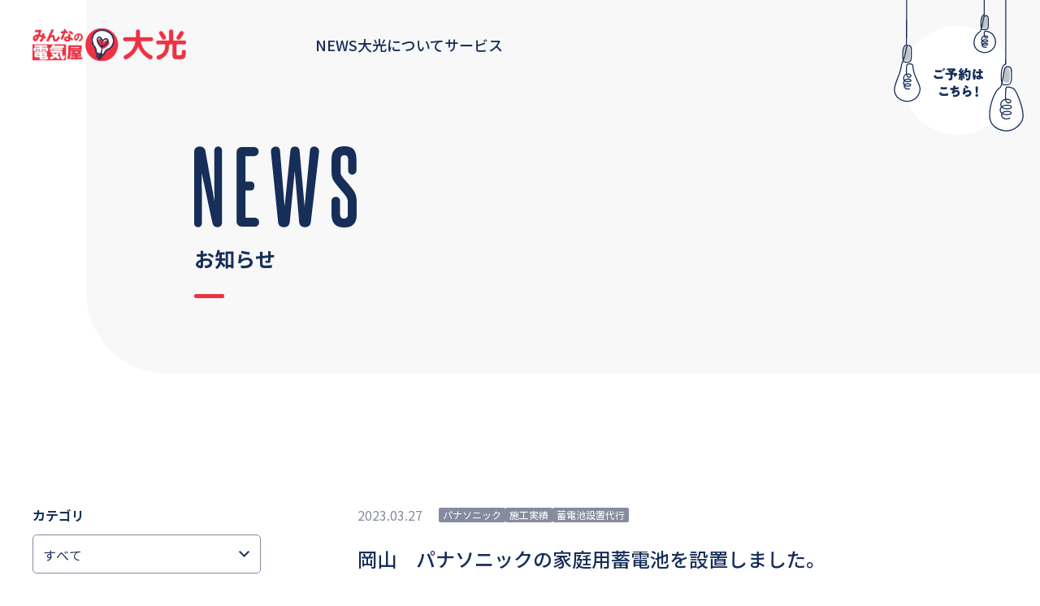

--- FILE ---
content_type: text/html; charset=UTF-8
request_url: https://daikou-denkiya.com/works/post-440
body_size: 8349
content:
<!-- @format --> <!DOCTYPE html><html lang="ja"><head> <!-- Google Tag Manager --> <script>(function(w, d, s, l, i) {
      w[l] = w[l] || [];
      w[l].push({
        'gtm.start': new Date().getTime(),
        event: 'gtm.js'
      });
      var f = d.getElementsByTagName(s)[0],
        j = d.createElement(s),
        dl = l != 'dataLayer' ? '&l=' + l : '';
      j.async = true;
      j.src =
        'https://www.googletagmanager.com/gtm.js?id=' + i + dl;
      f.parentNode.insertBefore(j, f);
    })(window, document, 'script', 'dataLayer', 'GTM-PNHCHZS6');</script> <!-- End Google Tag Manager --><meta charset="UTF-8" /><meta http-equiv="X-UA-Compatible" content="IE=edge" /><meta name="viewport" content="width=device-width, initial-scale=1.0" /><meta name="description" content="岡山の大光です。パナソニックの蓄電池を取り付けました。蓄電池本体は背面上部からしか配線が取り込めないので、工事的に少し融通は利きませんが、見た目はスッキリしてます。パワーステーションS+の特徴について、パワーステーショ..."><link media="all" href="https://daikou-denkiya.com/wp-content/cache/autoptimize/css/autoptimize_eea201b3f605825dd7f613f7c06cd604.css" rel="stylesheet"><title>岡山　パナソニックの家庭用蓄電池を設置しました。 | みんなの電気屋 株式会社大光</title><meta name='robots' content='max-image-preview:large' /><link rel='dns-prefetch' href='//ajax.googleapis.com' /><link rel='dns-prefetch' href='//cdn.jsdelivr.net' /><link rel="alternate" type="application/rss+xml" title="みんなの電気屋 株式会社大光 &raquo; 岡山　パナソニックの家庭用蓄電池を設置しました。 のコメントのフィード" href="https://daikou-denkiya.com/works/post-440/feed" /> <script type="text/javascript">/* <![CDATA[ */
window._wpemojiSettings = {"baseUrl":"https:\/\/s.w.org\/images\/core\/emoji\/15.0.3\/72x72\/","ext":".png","svgUrl":"https:\/\/s.w.org\/images\/core\/emoji\/15.0.3\/svg\/","svgExt":".svg","source":{"concatemoji":"https:\/\/daikou-denkiya.com\/wp-includes\/js\/wp-emoji-release.min.js?ver=012488521cc76dca551fa265421c0b0f"}};
/*! This file is auto-generated */
!function(i,n){var o,s,e;function c(e){try{var t={supportTests:e,timestamp:(new Date).valueOf()};sessionStorage.setItem(o,JSON.stringify(t))}catch(e){}}function p(e,t,n){e.clearRect(0,0,e.canvas.width,e.canvas.height),e.fillText(t,0,0);var t=new Uint32Array(e.getImageData(0,0,e.canvas.width,e.canvas.height).data),r=(e.clearRect(0,0,e.canvas.width,e.canvas.height),e.fillText(n,0,0),new Uint32Array(e.getImageData(0,0,e.canvas.width,e.canvas.height).data));return t.every(function(e,t){return e===r[t]})}function u(e,t,n){switch(t){case"flag":return n(e,"\ud83c\udff3\ufe0f\u200d\u26a7\ufe0f","\ud83c\udff3\ufe0f\u200b\u26a7\ufe0f")?!1:!n(e,"\ud83c\uddfa\ud83c\uddf3","\ud83c\uddfa\u200b\ud83c\uddf3")&&!n(e,"\ud83c\udff4\udb40\udc67\udb40\udc62\udb40\udc65\udb40\udc6e\udb40\udc67\udb40\udc7f","\ud83c\udff4\u200b\udb40\udc67\u200b\udb40\udc62\u200b\udb40\udc65\u200b\udb40\udc6e\u200b\udb40\udc67\u200b\udb40\udc7f");case"emoji":return!n(e,"\ud83d\udc26\u200d\u2b1b","\ud83d\udc26\u200b\u2b1b")}return!1}function f(e,t,n){var r="undefined"!=typeof WorkerGlobalScope&&self instanceof WorkerGlobalScope?new OffscreenCanvas(300,150):i.createElement("canvas"),a=r.getContext("2d",{willReadFrequently:!0}),o=(a.textBaseline="top",a.font="600 32px Arial",{});return e.forEach(function(e){o[e]=t(a,e,n)}),o}function t(e){var t=i.createElement("script");t.src=e,t.defer=!0,i.head.appendChild(t)}"undefined"!=typeof Promise&&(o="wpEmojiSettingsSupports",s=["flag","emoji"],n.supports={everything:!0,everythingExceptFlag:!0},e=new Promise(function(e){i.addEventListener("DOMContentLoaded",e,{once:!0})}),new Promise(function(t){var n=function(){try{var e=JSON.parse(sessionStorage.getItem(o));if("object"==typeof e&&"number"==typeof e.timestamp&&(new Date).valueOf()<e.timestamp+604800&&"object"==typeof e.supportTests)return e.supportTests}catch(e){}return null}();if(!n){if("undefined"!=typeof Worker&&"undefined"!=typeof OffscreenCanvas&&"undefined"!=typeof URL&&URL.createObjectURL&&"undefined"!=typeof Blob)try{var e="postMessage("+f.toString()+"("+[JSON.stringify(s),u.toString(),p.toString()].join(",")+"));",r=new Blob([e],{type:"text/javascript"}),a=new Worker(URL.createObjectURL(r),{name:"wpTestEmojiSupports"});return void(a.onmessage=function(e){c(n=e.data),a.terminate(),t(n)})}catch(e){}c(n=f(s,u,p))}t(n)}).then(function(e){for(var t in e)n.supports[t]=e[t],n.supports.everything=n.supports.everything&&n.supports[t],"flag"!==t&&(n.supports.everythingExceptFlag=n.supports.everythingExceptFlag&&n.supports[t]);n.supports.everythingExceptFlag=n.supports.everythingExceptFlag&&!n.supports.flag,n.DOMReady=!1,n.readyCallback=function(){n.DOMReady=!0}}).then(function(){return e}).then(function(){var e;n.supports.everything||(n.readyCallback(),(e=n.source||{}).concatemoji?t(e.concatemoji):e.wpemoji&&e.twemoji&&(t(e.twemoji),t(e.wpemoji)))}))}((window,document),window._wpemojiSettings);
/* ]]> */</script> <link rel='stylesheet' id='slick_style-css' href='//cdn.jsdelivr.net/npm/slick-carousel@1.8.1/slick/slick.css?ver=012488521cc76dca551fa265421c0b0f' type='text/css' media='all' /><link rel='stylesheet' id='slick-theme_style-css' href='//cdn.jsdelivr.net/npm/slick-carousel@1.8.1/slick/slick-theme.css?ver=012488521cc76dca551fa265421c0b0f' type='text/css' media='all' /> <script type="text/javascript" src="https://ajax.googleapis.com/ajax/libs/jquery/3.7.0/jquery.min.js?ver=012488521cc76dca551fa265421c0b0f" id="jquery-js"></script> <script type="text/javascript" src="//cdn.jsdelivr.net/npm/slick-carousel@1.8.1/slick/slick.min.js?ver=012488521cc76dca551fa265421c0b0f" id="slick_script-js"></script> <link rel="https://api.w.org/" href="https://daikou-denkiya.com/wp-json/" /><link rel="alternate" title="JSON" type="application/json" href="https://daikou-denkiya.com/wp-json/wp/v2/posts/440" /><link rel="EditURI" type="application/rsd+xml" title="RSD" href="https://daikou-denkiya.com/xmlrpc.php?rsd" /><link rel="canonical" href="https://daikou-denkiya.com/works/post-440" /><link rel='shortlink' href='https://daikou-denkiya.com/?p=440' /><link rel="alternate" title="oEmbed (JSON)" type="application/json+oembed" href="https://daikou-denkiya.com/wp-json/oembed/1.0/embed?url=https%3A%2F%2Fdaikou-denkiya.com%2Fworks%2Fpost-440" /><link rel="alternate" title="oEmbed (XML)" type="text/xml+oembed" href="https://daikou-denkiya.com/wp-json/oembed/1.0/embed?url=https%3A%2F%2Fdaikou-denkiya.com%2Fworks%2Fpost-440&#038;format=xml" /><meta property="og:title" content="岡山　パナソニックの家庭用蓄電池を設置しました。 | みんなの電気屋 株式会社大光" /><meta property="og:description" content="岡山の大光です。 パナソニックの蓄電池を取り付けました。 蓄電池本体は背面上部からしか配線が取り込めないので、工事的に少し融通は利きませんが、 見た目はスッキリしてます。 &nbsp; パワーステーションS" /><meta property="og:type" content="article" /><meta property="og:url" content="https://daikou-denkiya.com/works/post-440" /><meta property="og:image" content="https://daikou-denkiya.com/wp-content/uploads/2023/03/2023-03-27-16.06-5.jpeg" /><meta property="og:site_name" content="みんなの電気屋 株式会社大光" /><meta name="twitter:card" content="summary_large_image" /><meta name="twitter:site" content="" /><meta property="og:locale" content="ja_JP" /><link rel="icon" href="https://daikou-denkiya.com/wp-content/uploads/2022/12/cropped-favicon-32x32.png" sizes="32x32" /><link rel="icon" href="https://daikou-denkiya.com/wp-content/uploads/2022/12/cropped-favicon-192x192.png" sizes="192x192" /><link rel="apple-touch-icon" href="https://daikou-denkiya.com/wp-content/uploads/2022/12/cropped-favicon-180x180.png" /><meta name="msapplication-TileImage" content="https://daikou-denkiya.com/wp-content/uploads/2022/12/cropped-favicon-270x270.png" /></head><body class="post-template-default single single-post postid-440 single-format-standard" id=""> <!-- Google Tag Manager (noscript) --> <noscript><iframe src="https://www.googletagmanager.com/ns.html?id=GTM-PNHCHZS6"
 height="0" width="0" style="display:none;visibility:hidden"></iframe></noscript> <!-- End Google Tag Manager (noscript) --><header data-doNotMonitorTopOfElement="1"><div class="headerNavPc over428"><ul><li class="logo"> <a href="https://daikou-denkiya.com"><img src="https://daikou-denkiya.com/wp-content/themes/daikou/assets/img/common/logo1.png" srcset="https://daikou-denkiya.com/wp-content/themes/daikou/assets/img/common/logo1.png 1x, https://daikou-denkiya.com/wp-content/themes/daikou/assets/img/common/logo1@2x.png 2x" alt="" /></a></li><li><a href="https://daikou-denkiya.com/news">NEWS</a></li><li><a href="https://daikou-denkiya.com#about">大光について</a></li><li><a href="https://daikou-denkiya.com#service">サービス</a></li></ul></div><div class="hamburger under428"><div class="logo"> <a href="https://daikou-denkiya.com"><img src="https://daikou-denkiya.com/wp-content/themes/daikou/assets/img/common/logo1.png" srcset="https://daikou-denkiya.com/wp-content/themes/daikou/assets/img/common/logo1.png 1x, https://daikou-denkiya.com/wp-content/themes/daikou/assets/img/common/logo1@2x.png 2x" alt="" /></a></div><div class="background"></div><div class="headerNavSp"> <button class="closeMenuTrigger"> <img src="https://daikou-denkiya.com/wp-content/themes/daikou/assets/img/common/btn2-click.svg"> </button><ul><li class="menuLogo"> <a href="https://daikou-denkiya.com"> <img src="https://daikou-denkiya.com/wp-content/themes/daikou/assets/img/common/logo1-sp.svg" alt="" /> </a></li><li><a href="https://daikou-denkiya.com">TOP</a></li><li><a href="https://daikou-denkiya.com/news">NEWS</a></li><li><a href="https://daikou-denkiya.com#about">大光について</a></li><li><a href="https://daikou-denkiya.com#service">サービス</a></li></ul><div class="btn"> <a href="https://daikou-denkiya.com#reserve">ご予約</a></div><div class="line"> <a href="https://line.me/ti/p/ALhPar3rp7" target="_blank" rel="noreferrer"><img src="https://daikou-denkiya.com/wp-content/themes/daikou/assets/img/common/icon1.svg" alt="" /></a></div></div> <button class="openMenuTrigger"> <img src="https://daikou-denkiya.com/wp-content/themes/daikou/assets/img/common/btn2.svg" alt="" /> </button></div><div class="heroLink"> <a href="https://daikou-denkiya.com#reserve" class="inner"> <img src="https://daikou-denkiya.com/wp-content/themes/daikou/assets/img/common/btn1.svg" alt="" class="over768" /> <img src="https://daikou-denkiya.com/wp-content/themes/daikou/assets/img/common/btn1-hover.svg" alt="" class="over768" /> <img src="https://daikou-denkiya.com/wp-content/themes/daikou/assets/img/common/btn1-ipad.png" alt="" srcset="https://daikou-denkiya.com/wp-content/themes/daikou/assets/img/common/btn1-ipad.png 1x,https://daikou-denkiya.com/wp-content/themes/daikou/assets/img/common/btn1-ipad@2x.png 2x" class="under768" /> </a></div></header> <!-- お知らせページ（is_single使用のため最後に指定） --><section class="hero"><h1 class="c-ttl"> <picture> <source srcset="https://daikou-denkiya.com/wp-content/themes/daikou/assets/img/news/newsText1-sp.svg" media="(max-width:767px)"> <img src="https://daikou-denkiya.com/wp-content/themes/daikou/assets/img/news/newsText1.svg" alt="" /> </picture> <span>お知らせ</span></h1></section><div class="js-point"></div><section class="c-main s-newsMain"><div class="container"><div class="wrap1 newsSelect"><div class="menu1"><p>カテゴリ</p> <select  name='cat' id='cat' class='postform'><option value='0' selected='selected'>すべて</option><option class="level-0" value="54">手摺の取付</option><option class="level-0" value="53">水栓交換</option><option class="level-0" value="50">換気扇</option><option class="level-0" value="49">ウォシュレット交換</option><option class="level-0" value="48">食洗器</option><option class="level-0" value="47">野獣対策</option><option class="level-0" value="46">アンテナ</option><option class="level-0" value="45">リフォーム</option><option class="level-0" value="44">CADデータ作成</option><option class="level-0" value="43">電力申請代行</option><option class="level-0" value="42">京セラ</option><option class="level-0" value="41">メガソーラー</option><option class="level-0" value="40">オール電化</option><option class="level-0" value="39">分電盤交換・新設</option><option class="level-0" value="38">パナソニック</option><option class="level-0" value="37">SHARP</option><option class="level-0" value="36">長州・オムロン・田淵</option><option class="level-0" value="35">ニチコン</option><option class="level-0" value="34">太陽光</option><option class="level-0" value="33">HUAWEI</option><option class="level-0" value="32">スマートスター</option><option class="level-0" value="31">アクセスポイント</option><option class="level-0" value="29">EVコンセント</option><option class="level-0" value="1">お知らせ</option><option class="level-0" value="2">施工実績</option><option class="level-0" value="14">コンセント工事</option><option class="level-0" value="28">エアコン工事</option><option class="level-0" value="27">浴室乾燥電気式工事</option><option class="level-0" value="26">インターホン交換</option><option class="level-0" value="25">漏電調査</option><option class="level-0" value="24">防犯カメラ取付</option><option class="level-0" value="23">センサーライト取付</option><option class="level-0" value="22">壁掛けTV工事</option><option class="level-0" value="21">IHクッキングヒーター交換</option><option class="level-0" value="20">照明工事</option><option class="level-0" value="19">家具組み立て</option><option class="level-0" value="18">蓄電池設置代行</option><option class="level-0" value="17">パワーコンディショナー交換</option><option class="level-0" value="16">電気・通信工事代行・応援</option> </select> <script>//wp_dropdown_categories セレクトボックスにリンク先設定
      var dropdown = document.getElementById("cat");

      function onCatChange() {
        if (dropdown.options[dropdown.selectedIndex].value > 0) {
                      location.href = wp_home_url + "?cat=" + dropdown.options[dropdown.selectedIndex].value;
                  } else {
                      location.href = wp_home_url + "/news";
                  }
      }
      dropdown.onchange = onCatChange;</script> </div><div class="menu2"><p>年月アーカイブ</p> <select name="archive" id="archive" onChange="location.href=value;"><option value="https://daikou-denkiya.com/news"> すべて</option><option value='https://daikou-denkiya.com/2026/01/?cat='> 2026年1月</option><option value='https://daikou-denkiya.com/2025/05/?cat='> 2025年5月</option><option value='https://daikou-denkiya.com/2025/04/?cat='> 2025年4月</option><option value='https://daikou-denkiya.com/2025/03/?cat='> 2025年3月</option><option value='https://daikou-denkiya.com/2024/12/?cat='> 2024年12月</option><option value='https://daikou-denkiya.com/2024/10/?cat='> 2024年10月</option><option value='https://daikou-denkiya.com/2024/09/?cat='> 2024年9月</option><option value='https://daikou-denkiya.com/2024/08/?cat='> 2024年8月</option><option value='https://daikou-denkiya.com/2023/10/?cat='> 2023年10月</option><option value='https://daikou-denkiya.com/2023/09/?cat='> 2023年9月</option><option value='https://daikou-denkiya.com/2023/08/?cat='> 2023年8月</option><option value='https://daikou-denkiya.com/2023/07/?cat='> 2023年7月</option><option value='https://daikou-denkiya.com/2023/06/?cat='> 2023年6月</option><option value='https://daikou-denkiya.com/2023/05/?cat='> 2023年5月</option><option value='https://daikou-denkiya.com/2023/04/?cat='> 2023年4月</option><option value='https://daikou-denkiya.com/2023/03/?cat='> 2023年3月</option><option value='https://daikou-denkiya.com/2023/02/?cat='> 2023年2月</option><option value='https://daikou-denkiya.com/2023/01/?cat='> 2023年1月</option><option value='https://daikou-denkiya.com/2022/12/?cat='> 2022年12月</option> </select></div></div><div class="wrap2"><div class="box" id="post-440"><div class="wrap"> <time datetime="2023-03-27">2023.03.27</time><div class="cate"> <span class="cat %e3%83%91%e3%83%8a%e3%82%bd%e3%83%8b%e3%83%83%e3%82%af">パナソニック</span><span class="cat works">施工実績</span><span class="cat storage-battery">蓄電池設置代行</span></div></div><h2>岡山　パナソニックの家庭用蓄電池を設置しました。</h2><div class="cont"> <!--<div class="thumb"></div> --><p>岡山の大光です。</p><p>パナソニックの蓄電池を取り付けました。<br /> 蓄電池本体は背面上部からしか配線が取り込めないので、工事的に少し融通は利きませんが、<br /> 見た目はスッキリしてます。</p><p>&nbsp;</p><h3 class="">パワーステーションS+の特徴について、<br /> パワーステーションS+は、太陽光発電との連携がスムーズに行えることが特徴です。<br /> 太陽光で発電した電力を効率的に蓄え、夜間や停電時に活用できます。<br /> また、高効率な電力変換技術により、エネルギーロスを最小限に抑えています。</h3><p>取付機器<br /> パワーステーションS+　LJRC41<br /> 蓄電池用コンバータ　LJDB201<br /> リチウムイオン蓄電池ユニット5.6kWh　LJB1256<br /> 電力切替ﾕﾆｯﾄ　LJTS1A01<br /> ネットリモコン　LJNR01A</p><h3 class="">今後のライフスタイルの変化</h3><p>蓄電池の導入によって、各ご家庭のライフスタイルは大きく変わるかもしれません。</p><ul><li><strong>停電時の安心:</strong> 停電時でも蓄えられた電力を使用できるため、安心して過ごせます。</li><li><strong>電気料金の削減:</strong> 夜間など電気料金が安い時間帯に充電することで、電気料金を節約できます。</li><li><strong>環境への貢献:</strong> 再生可能エネルギーである太陽光発電と組み合わせることで、CO2排出量の削減に貢献できます。</li></ul><p>もし、蓄電池の使用方法や、その他ご不明な点がございましたら、大光までお気軽にご質問ください。<br /> また、パナソニックのサポートセンターに問い合わせることもおすすめです。</p><p class="img"><img fetchpriority="high" decoding="async" class="alignnone size-medium wp-image-441" src="https://daikou-denkiya.com/wp-content/uploads/2023/03/2023-03-27-16.05-3-225x300.jpeg" alt="" width="225" height="300" srcset="https://daikou-denkiya.com/wp-content/uploads/2023/03/2023-03-27-16.05-3-225x300.jpeg 225w, https://daikou-denkiya.com/wp-content/uploads/2023/03/2023-03-27-16.05-3-rotated.jpeg 768w" sizes="(max-width: 225px) 100vw, 225px" /></p><p class="img"><img decoding="async" class="alignnone size-medium wp-image-442" src="https://daikou-denkiya.com/wp-content/uploads/2023/03/2023-03-27-16.06-5-208x300.jpeg" alt="" width="208" height="300" srcset="https://daikou-denkiya.com/wp-content/uploads/2023/03/2023-03-27-16.06-5-208x300.jpeg 208w, https://daikou-denkiya.com/wp-content/uploads/2023/03/2023-03-27-16.06-5.jpeg 710w" sizes="(max-width: 208px) 100vw, 208px" /></p><p class="img"><img decoding="async" class="alignnone size-medium wp-image-443" src="https://daikou-denkiya.com/wp-content/uploads/2023/03/2023-03-27-16.10-225x300.jpeg" alt="" width="225" height="300" srcset="https://daikou-denkiya.com/wp-content/uploads/2023/03/2023-03-27-16.10-225x300.jpeg 225w, https://daikou-denkiya.com/wp-content/uploads/2023/03/2023-03-27-16.10-rotated.jpeg 768w" sizes="(max-width: 225px) 100vw, 225px" /></p><p class="img"><img decoding="async" class="alignnone size-medium wp-image-444" src="https://daikou-denkiya.com/wp-content/uploads/2023/03/2023-03-27-16.16-4-300x225.jpeg" alt="" width="300" height="225" srcset="https://daikou-denkiya.com/wp-content/uploads/2023/03/2023-03-27-16.16-4-300x225.jpeg 300w, https://daikou-denkiya.com/wp-content/uploads/2023/03/2023-03-27-16.16-4-rotated.jpeg 1024w" sizes="(max-width: 300px) 100vw, 300px" /></p></div></div><div class="nav"><ul><li class="prev"> <a href="https://daikou-denkiya.com/works/post-432" rel="prev"><span class="arrow"></span>前へ</a></li><li class="back"> <a href="https://daikou-denkiya.com/news">一覧へ</a></li><li class="next"> <a href="https://daikou-denkiya.com/works/post-449" rel="next">次へ<span class="arrow"></span></a></li></ul></div></div></div></section><footer><div class="inner"><div class="info"><div><div class="footerLogo"> <img src="https://daikou-denkiya.com/wp-content/themes/daikou/assets/img/common/logo2.png" srcset="https://daikou-denkiya.com/wp-content/themes/daikou/assets/img/common/logo2.png 1x,https://daikou-denkiya.com/wp-content/themes/daikou/assets/img/common/logo2@2x.png 2x" alt="" /></div><ul><li>株式会社大光</li><li>〒702-8024　岡山県岡山市南区浦安南町495-234</li><li>TEL：070-1875-3636</li><li>MAIL：<script type="text/javascript">function converter(M) {
                var str = "",
                  str_as = "";
                for (var i = 0; i < M.length; i++) {
                  str_as = M.charCodeAt(i);
                  str += String.fromCharCode(str_as + 1);
                }
                return str;
              }
              var ad = converter(String.fromCharCode(104, 109, 101, 110, 63, 99, 96, 104, 106, 110) + String.fromCharCode(116, 44, 99, 100, 109, 106, 104, 120, 96, 45, 98, 110, 108));
              document.write(ad);</script> </li><li>営業時間：9時〜17時</li><li>ビジネスパートナーも募集しています。お気軽にご連絡ください。</li></ul><div class="line"> <a href="https://line.me/ti/p/ALhPar3rp7" target="_blank" rel="noopener noreferrer"> <img src="https://daikou-denkiya.com/wp-content/themes/daikou/assets/img/common/icon1.svg" alt="" /> <img src="https://daikou-denkiya.com/wp-content/themes/daikou/assets/img/common/icon1-hover.svg" alt="" /> </a></div><div class="linkBox"><div class="c-btn"><a href="https://curama.jp/473922168/" target="_blank" rel="noopener noreferrer">暮らしのマーケット</a></div><div class="c-btn"><a href="https://meetsmore.com/p/YdQ_vho4IgAcfFqN" target="_blank" rel="noopener noreferrer">ミツモア</a></div></div></div><div><div class="map"> <iframe src="https://www.google.com/maps/embed?pb=!1m14!1m8!1m3!1d6568.523113984834!2d133.918246!3d34.597547!3m2!1i1024!2i768!4f13.1!3m3!1m2!1s0x3553f9a75f3038b9%3A0x212b98b2bbc9d4ba!2z44G_44KT44Gq44Gu6Zu75rCX5bGLIOWkp-WFiQ!5e0!3m2!1sja!2sjp!4v1672017008134!5m2!1sja!2sjp" width="600" height="450" style="border:0;" allowfullscreen="" loading="lazy" referrerpolicy="no-referrer-when-downgrade"></iframe></div></div></div><p class="copyright">Copyright © 2022 大光 All rights Reserved.</p></div></footer><link rel='stylesheet' id='font_style-css' href='https://fonts.googleapis.com/css2?family=Noto+Sans+JP:wght@400;500;700&#038;display=swap' type='text/css' media='all' /> <script type="text/javascript" id="main-js-extra">/* <![CDATA[ */
var tmp_path = {"temp_uri":"https:\/\/daikou-denkiya.com\/wp-content\/themes\/daikou","home_url":"https:\/\/daikou-denkiya.com"};
/* ]]> */</script> <script type="text/javascript" src="https://daikou-denkiya.com/wp-content/themes/daikou/assets/js/main.js?ver=1.0" id="main-js"></script> <script type="text/javascript" src="https://daikou-denkiya.com/wp-includes/js/dist/hooks.min.js?ver=4d63a3d491d11ffd8ac6" id="wp-hooks-js"></script> <script type="text/javascript" src="https://daikou-denkiya.com/wp-includes/js/dist/i18n.min.js?ver=5e580eb46a90c2b997e6" id="wp-i18n-js"></script> <script type="text/javascript" id="wp-i18n-js-after">/* <![CDATA[ */
wp.i18n.setLocaleData( { 'text direction\u0004ltr': [ 'ltr' ] } );
wp.i18n.setLocaleData( { 'text direction\u0004ltr': [ 'ltr' ] } );
/* ]]> */</script> <script type="text/javascript" src="https://daikou-denkiya.com/wp-content/plugins/contact-form-7/includes/swv/js/index.js?ver=6.0.5" id="swv-js"></script> <script type="text/javascript" id="contact-form-7-js-translations">/* <![CDATA[ */
( function( domain, translations ) {
	var localeData = translations.locale_data[ domain ] || translations.locale_data.messages;
	localeData[""].domain = domain;
	wp.i18n.setLocaleData( localeData, domain );
} )( "contact-form-7", {"translation-revision-date":"2025-02-18 07:36:32+0000","generator":"GlotPress\/4.0.1","domain":"messages","locale_data":{"messages":{"":{"domain":"messages","plural-forms":"nplurals=1; plural=0;","lang":"ja_JP"},"This contact form is placed in the wrong place.":["\u3053\u306e\u30b3\u30f3\u30bf\u30af\u30c8\u30d5\u30a9\u30fc\u30e0\u306f\u9593\u9055\u3063\u305f\u4f4d\u7f6e\u306b\u7f6e\u304b\u308c\u3066\u3044\u307e\u3059\u3002"],"Error:":["\u30a8\u30e9\u30fc:"]}},"comment":{"reference":"includes\/js\/index.js"}} );
/* ]]> */</script> <script type="text/javascript" id="contact-form-7-js-before">/* <![CDATA[ */
var wpcf7 = {
    "api": {
        "root": "https:\/\/daikou-denkiya.com\/wp-json\/",
        "namespace": "contact-form-7\/v1"
    },
    "cached": 1
};
/* ]]> */</script> <script type="text/javascript" src="https://daikou-denkiya.com/wp-content/plugins/contact-form-7/includes/js/index.js?ver=6.0.5" id="contact-form-7-js"></script> </body></html>
<!-- Dynamic page generated in 0.065 seconds. -->
<!-- Cached page generated by WP-Super-Cache on 2026-01-26 23:33:14 -->

<!-- Compression = gzip -->
<!-- super cache -->

--- FILE ---
content_type: image/svg+xml
request_url: https://daikou-denkiya.com/wp-content/themes/daikou/assets/img/common/arrow1.svg
body_size: 367
content:
<svg xmlns="http://www.w3.org/2000/svg" width="13.989" height="11.844" viewBox="0 0 13.989 11.844">
  <g id="homeArrow1" transform="translate(-220.25 -4108.828)">
    <path id="パス_229" data-name="パス 229" d="M8.375,8.375H0V6.3H6.3V0H8.375Z" transform="translate(222.396 4114.75) rotate(-45)" fill="#172e59"/>
    <path id="線_139" data-name="線 139" d="M12.054,1H0V-1H12.054Z" transform="translate(220.25 4114.908)" fill="#172e59"/>
  </g>
</svg>


--- FILE ---
content_type: application/javascript
request_url: https://daikou-denkiya.com/wp-content/themes/daikou/assets/js/main.js?ver=1.0
body_size: 3911
content:
/** @format */
var wp_temp_uri = tmp_path.temp_uri;
var wp_home_url = tmp_path.home_url;
var wp_date_name2 = tmp_path.date_name2;

$(function () {
	//ページ内リンク移動
	const headerHeight = $(".headerNavPc").innerHeight();
	const headerspHeight = $(".logo").innerHeight(); //スマホヘッダーの高さ
	// 移動先調整（ヘッダーの高さに-付与）
	const headerLink = -headerHeight - 50;
	const headerspLink = -headerspHeight - 80;
	const urlHash = location.hash;
	if (window.matchMedia("(min-width: 1025px)").matches) {
		if (urlHash) {
			$("body,html").stop().scrollTop(0);
			setTimeout(function () {
				const target = $(urlHash);
				const position = target.offset().top + headerLink;
				$("body,html").stop().animate({ scrollTop: position }, 500);
			}, 100);
		}
		$('a[href^="#"]').click(function () {
			const href = $(this).attr("href");
			const target = $(href);
			const position = target.offset().top + headerLink;
			$("body,html").stop().animate({ scrollTop: position }, 500);
		});
	} else {
		if (urlHash) {
			$("body,html").stop().scrollTop(0);
			setTimeout(function () {
				const target = $(urlHash);
				const position = target.offset().top + headerspLink;
				$("body,html").stop().animate({ scrollTop: position }, 500);
			}, 100);
		}
		$('a[href^="#"]').click(function () {
			const href = $(this).attr("href");
			const target = $(href);
			const position = target.offset().top + headerspLink;
			$("body,html").stop().animate({ scrollTop: position }, 500);
		});
	}

	//PCサイズ　スクロールしたらヘッダーに背景色を追加
	$(window).on("scroll", function () {
		const sliderHeight = $(".headerNavPc").height();
		if (sliderHeight - 40 < $(this).scrollTop()) {
			$(".headerNavPc").addClass("js-addBg");
			$(".hamburger .logo").addClass("js-addBg");
		} else {
			$(".headerNavPc").removeClass("js-addBg");
			$(".hamburger .logo").removeClass("js-addBg");
		}
	});

	//SPサイズ　ハンバーガーメニューの挙動
	$(".openMenuTrigger").on("click", function () {
		$(".background").removeClass("js-close");
		$(".background").addClass("js-open");
		$(document).ready(function () {
			$(".headerNavSp").hide().fadeIn(1000);
		});

		$(".closeMenuTrigger").on("click", function () {
			$(".background").removeClass("js-open");
			$(".background").addClass("js-close");
			$(document).ready(function () {
				$(".headerNavSp").fadeOut(150);
			});
		});

		//SPサイズ　メニューのaタグをクリックすると、ハンバーガーメニューが閉じる
		$(".headerNavSp a").on("click", function () {
			$(".background").removeClass("js-open");
			$(".background").addClass("js-close");
			$(".headerNavSp").fadeOut(150);
		});
	});

	//スマホ メニューバー高さ取得
	if (window.matchMedia("(max-width: 768px)").matches) {
		// ビューポートの高さを取得し、0.01を掛けて1%の値を算出して、vh単位の値を取得
		let vh = window.innerHeight * 0.01;
		// カスタム変数--vhの値をドキュメントのルートに設定
		document.documentElement.style.setProperty("--vh", `${vh}px`);
	} else {
		// resizeイベントの取得
		window.addEventListener("resize", () => {
			// 上記と同じスクリプトを実行
			let vh = window.innerHeight * 0.01;
			document.documentElement.style.setProperty("--vh", `${vh}px`);
		});
	}
});

//topのみ
if (location.pathname === "/") {
	//SPサイズ　TOPページ『js-point』に到達したらロゴを出現させる
	if (window.matchMedia("(max-width: 428px)").matches) {
		$(".hamburger .logo").css({ visibility: "hidden", opacity: "0" });
	}
	$(function () {
		var scrollEnd = $(".js-point").offset().top; //ページ上部からの距離を取得
		var distance = 0;
		$(document).scroll(function () {
			distance = $(this).scrollTop(); //スクロールした距離を取得
			if (scrollEnd <= distance) {
				//スクロール距離が『.js-point』の位置を超えたら
				$(".logo").addClass("js-addLogo"); //class『js-addLogo』を追加
			} else {
				$(".logo").removeClass("js-addLogo"); //class『js-addLogo』を削除
			}
		});
	});

	$(window).on("pageshow", function () {
		$(".target").val($('.target option["selected"]').val());
	});

	jQuery(function ($) {
		$("#js-class").change(function () {
			if ($(this).val() != "") {
				window.location.href = $(this).val();
			}
		});
	});
}

$(function () {
	$(".heroSlider")
		// 最初のスライドに"add-animation"のclassを付ける(data-slick-index="0"が最初のスライドを指す)
		.on("init", function () {
			$('.slick-slide[data-slick-index="0"]').addClass("is-animation");
		})

		.slick({
			autoplay: true,
			fade: true,
			arrows: false,
			dots: true,
			speed: 1000, // スライド、フェードアニメーションの速度
			autoplaySpeed: 8000, // 自動再生速度
			pauseOnFocus: false,
			pauseOnHover: false,
		})
		.on({
			// スライドが移動する前に発生するイベント
			beforeChange: function (event, slick, currentSlide, nextSlide) {
				// 表示されているスライドに"add-animation"のclassをつける
				$(".slick-slide", this).eq(nextSlide).addClass("is-animation");
				// あとで"add-animation"のclassを消すための"remove-animation"classを付ける
				$(".slick-slide", this).eq(currentSlide).addClass("remove-animation");
			},
			// スライドが移動した後に発生するイベント
			afterChange: function () {
				// 表示していないスライドはアニメーションのclassを外す
				$(".remove-animation", this).removeClass("remove-animation is-animation");
			},
		});
});

// contact form7
$(function () {
	// ボタンを常にクリック可能にする（スタイルで無効化するなどの方法を使用する）
	$(".js-confirm-btn").removeAttr("disabled");

	var val, id, radio, check, type;

	// 入力内容が変更されたときの処理
	$(".contactForm input,.contactForm textarea").change(function () {
		val = $(this).val();
		type = $(this).attr("type");

		if (type === "radio") {
			radio = $("input[name='" + $(this).attr("name") + "']:checked").val();
			id = $(this).parents("[id]").attr("id");
			$(".js-confirm-" + id).text(radio);
		} else if (type === "checkbox") {
			check = $(this).is(":checked") ? $(this).val() : "未選択";
			id = $(this).parents("[id]").attr("id");
			$(".js-confirm-" + id).text(check);
		} else {
			id = $(this).attr("id");
			$(".js-confirm-" + id).text(val);
		}

		// 入力中はエラーメッセージを表示しないでボタンの状態だけ更新
		checkInputs(false);
	});

	// 確認ボタンをクリックしたときの処理
	$(".js-confirm-btn").click(function (event) {
		event.preventDefault(); // デフォルトの送信を防止
		$(".wpcf7-not-valid-tip").remove(); // 既存のエラーメッセージをクリア

		// エラーメッセージを表示しながら入力チェックを実行
		const errorMessages = checkInputs(true);

		// エラーが存在する場合はアラートを表示し、処理を中断
		if (errorMessages.length > 0) {
			alert("入力に不備、または誤りがあります"); // エラーメッセージを改行で結合して表示
			return false; // ここで処理を中断
		}

		// バリデーションに問題がない場合、確認画面を表示
		$(".contactIntro.input").hide();
		$(".contactForm.input").hide();
		$(".contactIntro.confirm").show();
		$(".contactForm.confirm").show();

		// 確認画面に値を表示するための処理
		$(".contactForm input,.contactForm textarea").each(function () {
			val = $(this).val();
			type = $(this).attr("type");

			if (type === "radio") {
				radio = $("input[name='" + $(this).attr("name") + "']:checked").val();
				id = $(this).parents("[id]").attr("id");
				$(".js-confirm-" + id).text(radio);
			} else if (type === "checkbox") {
				check = $(this).is(":checked") ? $(this).val() : "未選択";
				id = $(this).parents("[id]").attr("id");
				$(".js-confirm-" + id).text(check);
			} else {
				id = $(this).attr("id");
				$(".js-confirm-" + id).text(val);
			}
		});

		$(window).scrollTop(0); // ページ上部にスクロール
	});

	// 戻るボタンの処理
	$(".js-back-btn").click(function () {
		$(".contactIntro.confirm").hide();
		$(".contactForm.confirm").hide();
		$(".contactIntro.input").show();
		$(".contactForm.input").show();
		$(window).scrollTop(0);
	});

	// 送信ボタンの処理
	$("[type='submit']").click(function () {
		$(".contactThanks").show();
		$(".contactIntro.confirm").hide();
		$(".contactForm.confirm").hide();
		$(window).scrollTop(0);
	});

	const target = '[aria-required="true"]';

	// メールアドレスの形式をチェックする関数
	function validateEmail(email) {
		const re = /^[^\s@]+@[^\s@]+\.[^\s@]+$/;
		return re.test(email);
	}

	// メールアドレスが一致するかを確認する関数
	function validateEmailMatch() {
		const email = $('[name="your-email"]').val();
		const emailConfirm = $('[name="your-email-confirm"]').val();
		return email === emailConfirm;
	}

	// 入力状態をチェックする関数
	function checkInputs(showErrors) {
		let flag = true;
		let errorMessages = []; // エラーメッセージを格納する配列

		$(target).each(function () {
			const inputType = $(this).attr("type");
			const inputName = $(this).attr("name");

			// 必須項目が入力されていない場合の処理
			if ($(this).val() === "") {
				flag = false;
				if (showErrors && !$(this).next(".wpcf7-not-valid-tip").length) {
					$(this).after('<span class="wpcf7-not-valid-tip" aria-hidden="false">必須項目です。</span>');
					errorMessages.push("必須項目です。"); // エラーメッセージを追加
				}
			} else {
				if (showErrors) {
					$(this).next(".wpcf7-not-valid-tip").attr("aria-hidden", "true").hide();
				}
			}

			// メールアドレスのフォーマットチェック
			if (inputType === "email") {
				const email = $(this).val();
				if (!validateEmail(email)) {
					if (showErrors) {
						$(this).next(".wpcf7-not-valid-tip").attr("aria-hidden", "false").show();
						errorMessages.push("メールアドレスの形式が不正です。"); // エラーメッセージを追加
					}
				} else {
					if (showErrors) {
						$(this).next(".wpcf7-not-valid-tip").attr("aria-hidden", "true").hide();
					}
				}
			}

			// メールアドレス確認フィールドの一致チェック
			if (inputName === "your-email-confirm") {
				if (!validateEmailMatch()) {
					let errorMessage = $(this).next(".wpcf7-not-valid-tip");
					if (showErrors && errorMessage.length === 0) {
						$(this).after('<span class="wpcf7-not-valid-tip" aria-hidden="false">メールアドレスが一致しません。</span>');
						errorMessages.push("メールアドレスが一致しません。"); // エラーメッセージを追加
					} else if (showErrors) {
						errorMessage.attr("aria-hidden", "false").show();
					}
				} else {
					if (showErrors) {
						$(this).next(".wpcf7-not-valid-tip").attr("aria-hidden", "true").hide();
					}
				}
			}
		});

		// すべての条件が満たされている場合、ボタンを有効化
		if (flag && validateEmailMatch()) {
			$(".js-confirm-btn").removeClass("disabled");
		} else {
			$(".js-confirm-btn").addClass("disabled");
		}

		return errorMessages; // エラーメッセージを返す
	}

	// リアルタイムのバリデーションチェック（エラーメッセージは表示しない）
	$(target + "," + target2).on("keydown keyup keypress change input blur", function () {
		checkInputs(false); // リアルタイムではエラーメッセージを表示しない
	});

	// チェックボックス変更時のバリデーションチェック
	$(target2).on("change", function () {
		checkInputs(false); // リアルタイムではエラーメッセージを表示しない
	});

	// 初回チェック（エラーメッセージは表示しない）
	checkInputs(false);
});

// Contact form7 Enter送信を防ぐ
document.onkeydown = function (event) {
	if (event.target.tagName == "INPUT" && event.keyCode == 13) {
		return false;
	}
};


--- FILE ---
content_type: image/svg+xml
request_url: https://daikou-denkiya.com/wp-content/themes/daikou/assets/img/common/arrow4.svg
body_size: 120
content:
<svg xmlns="http://www.w3.org/2000/svg" width="13" height="8" viewBox="0 0 13 8">
  <path id="arrow4" d="M11.556,0,6.5,5.091,1.444,0,0,1.455,6.5,8,13,1.455Z" transform="translate(0 0)" fill="#172e59"/>
</svg>


--- FILE ---
content_type: image/svg+xml
request_url: https://daikou-denkiya.com/wp-content/themes/daikou/assets/img/common/btn2.svg
body_size: 407
content:
<svg xmlns="http://www.w3.org/2000/svg" width="25" height="10" viewBox="0 0 25 10">
  <g id="btn2" transform="translate(-301 -239)">
    <g id="グループ_2559" data-name="グループ 2559" transform="translate(301 239)">
      <rect id="長方形_5288" data-name="長方形 5288" width="25" height="2" transform="translate(0)" fill="#172e59"/>
      <rect id="長方形_5289" data-name="長方形 5289" width="25" height="2" transform="translate(0 8)" fill="#172e59"/>
    </g>
  </g>
</svg>


--- FILE ---
content_type: image/svg+xml
request_url: https://daikou-denkiya.com/wp-content/themes/daikou/assets/img/news/newsText1.svg
body_size: 1261
content:
<svg xmlns="http://www.w3.org/2000/svg" width="199.998" height="99.999" viewBox="0 0 199.998 99.999">
  <g id="newsText1" transform="translate(-1596.617 -2564.085)">
    <path id="パス_376" data-name="パス 376" d="M1629.339,2662.061a5.223,5.223,0,0,1-3.86,1.486h-.118q-5.109,0-6.3-5.112-2.376-10.937-4.276-19.916t-3.5-16.408q-1.6-7.431-2.97-13.736t-2.552-11.89q.234,10.107.236,20.512v41.793a4.674,4.674,0,0,1-1.306,3.45,4.511,4.511,0,0,1-3.326,1.306,4.488,4.488,0,0,1-4.75-4.756v-88.107a6.283,6.283,0,0,1,1.78-4.638,6.584,6.584,0,0,1,4.872-1.782,7.33,7.33,0,0,1,4.928,1.486,6.687,6.687,0,0,1,2.2,3.862q2.136,12.129,3.742,21.226t2.97,16.29q1.362,7.2,2.434,13.14t2.138,11.89q-.24-8.562-.238-16.766V2568.9a4.512,4.512,0,0,1,1.306-3.33,4.652,4.652,0,0,1,3.444-1.306,4.473,4.473,0,0,1,4.634,4.636v89.3A5.229,5.229,0,0,1,1629.339,2662.061Z" transform="translate(0 0.179)" fill="#172e59"/>
    <path id="パス_377" data-name="パス 377" d="M1650.386,2657.009a5.115,5.115,0,0,1-5.464,5.47h-15.678a6.136,6.136,0,0,1-6.532-6.54v-84.779a6.135,6.135,0,0,1,6.532-6.54h15.086a5.282,5.282,0,0,1,5.462,5.468,5.471,5.471,0,0,1-1.542,4.044,5.305,5.305,0,0,1-3.92,1.546h-10.692v31.392h5.94q5.106,0,5.108,5.47,0,5.589-5.108,5.588h-5.94v33.412h11.284a5.114,5.114,0,0,1,5.464,5.469Z" transform="translate(26.095 0.535)" fill="#172e59"/>
    <path id="パス_378" data-name="パス 378" d="M1691.927,2569.138a4.85,4.85,0,0,1,5.106-4.874,6.453,6.453,0,0,1,4.158,1.544,5.224,5.224,0,0,1,1.9,4.282q0,.831-.356,3.8l-9.858,83.947a6.344,6.344,0,0,1-1.96,4.042,7.17,7.17,0,0,1-5.168,1.664,7.377,7.377,0,0,1-5.106-1.6,6.331,6.331,0,0,1-2.02-4.34l-5.464-63.257-6.176,63.257a6.339,6.339,0,0,1-2.02,4.34,9.028,9.028,0,0,1-10.274,0,6.331,6.331,0,0,1-1.96-4.222l-8.552-83.827q-.354-2.97-.356-3.8a5.224,5.224,0,0,1,1.9-4.282,6.446,6.446,0,0,1,4.158-1.544,5.278,5.278,0,0,1,3.386,1.188,5.114,5.114,0,0,1,1.722,3.686l5.7,69.083,7.128-68.845q.591-5.112,5.7-5.112a5.373,5.373,0,0,1,5.584,5.112l6.176,68.845Z" transform="translate(47.204 0.179)" fill="#172e59"/>
    <path id="パス_379" data-name="パス 379" d="M1701.19,2634a15.984,15.984,0,0,0-.712-5.292,18.022,18.022,0,0,0-2.732-4.578q-1.188-1.542-3.088-3.744t-3.862-4.578q-1.959-2.379-3.8-4.638a44.021,44.021,0,0,1-2.91-3.924,17.46,17.46,0,0,1-2.316-5.35,30.988,30.988,0,0,1-.654-7.016v-14.624q0-16.17,15.8-16.172,8.076,0,11.462,3.984t3.386,12.188v13.436a5.114,5.114,0,1,1-10.216,0v-13.318a6.213,6.213,0,0,0-1.068-3.806,4.172,4.172,0,0,0-3.564-1.426q-4.632,0-4.632,5.114v14.506a15.94,15.94,0,0,0,.356,3.566,8.09,8.09,0,0,0,1.544,3.092,28.462,28.462,0,0,0,2.614,3.33q1.782,2.024,3.8,4.339t3.978,4.756q1.962,2.439,3.386,4.458a22.777,22.777,0,0,1,1.96,3.27,19.368,19.368,0,0,1,1.248,3.39,27,27,0,0,1,.712,3.924,45.943,45.943,0,0,1,.238,4.992v14.032q0,7.848-3.622,12.009t-11.82,4.162q-8.193,0-11.876-4.162t-3.684-12.009v-16.29a5.027,5.027,0,0,1,1.486-3.8,5.339,5.339,0,0,1,3.86-1.428,4.91,4.91,0,0,1,5.226,5.232v16.29a5.941,5.941,0,0,0,1.128,3.8,4.338,4.338,0,0,0,3.622,1.428q4.752,0,4.752-5.232Z" transform="translate(84.497 0)" fill="#172e59"/>
  </g>
</svg>


--- FILE ---
content_type: image/svg+xml
request_url: https://daikou-denkiya.com/wp-content/themes/daikou/assets/img/common/btn1.svg
body_size: 5571
content:
<svg xmlns="http://www.w3.org/2000/svg" xmlns:xlink="http://www.w3.org/1999/xlink" width="191" height="198" viewBox="0 0 191 198"><defs><clipPath id="a"><rect width="191" height="198" transform="translate(1710)" fill="#fff" stroke="#707070" stroke-width="1"/></clipPath></defs><g transform="translate(-1710)" clip-path="url(#a)"><g transform="translate(1711 -20)"><circle cx="80" cy="80" r="80" transform="translate(12.667 57.986)" fill="#fff"/><g transform="translate(-4.827 -211.877)"><path d="M63.42,342.688a15.444,15.444,0,0,1,1.882-.7c.3,0,.34.26.36.48a2.589,2.589,0,0,0,.52,1.3,4.155,4.155,0,0,0,3.062.84,20.763,20.763,0,0,0,5.784-.72,1.843,1.843,0,0,1,.46-.08c.22,0,.4.18.44.6a17.952,17.952,0,0,1,.12,2.12c0,.36-.2.46-.7.58a33.226,33.226,0,0,1-6.023.56c-2.141,0-4.443-.24-5.8-2.12a5.252,5.252,0,0,1-.881-2.2C62.64,343.008,63.14,342.808,63.42,342.688Zm2.8-8.119a13.711,13.711,0,0,0,3.642.46,17.813,17.813,0,0,0,3.242-.32,1.562,1.562,0,0,1,.32-.04c.441,0,.521.5.541.8q.06.87.06,1.74c0,.42-.06.54-.481.62a19.648,19.648,0,0,1-3.061.219,22.072,22.072,0,0,1-5.563-.6.511.511,0,0,1-.381-.46,20.461,20.461,0,0,1,.4-2.16.518.518,0,0,1,.521-.4A3.847,3.847,0,0,1,66.222,334.569Zm9.706-1.02c.28.26,1.581,1.48,1.581,1.8,0,.36-.941,1.12-1.161,1.12-.12,0-.28-.2-.48-.44-.06-.06-.1-.12-.16-.18a15.623,15.623,0,0,0-1.121-1.18c-.14-.14-.22-.2-.22-.3,0-.28,1.021-1.019,1.241-1.019A.573.573,0,0,1,75.928,333.549Zm3.522.04c0,.361-.961,1.14-1.18,1.14-.121,0-.221-.14-.521-.52a15.517,15.517,0,0,0-1.261-1.3c-.06-.06-.18-.179-.18-.279,0-.32,1.041-1.04,1.221-1.04A7.354,7.354,0,0,1,79.45,333.589Z" fill="#172e59"/><path d="M93.55,338.828c.681,0,1.381-.06,1.662-.06a1.616,1.616,0,0,1,1.421.78,2.287,2.287,0,0,1,.56,1.12c0,.72-2.922,3.839-3.6,3.839-.621,0-1.922-1.36-1.922-1.759,0-.14.1-.22.281-.34a9.571,9.571,0,0,0,.78-.62.448.448,0,0,0,.14-.2c0-.12-.12-.14-.32-.14H90.569a.547.547,0,0,0-.56.56v3.2c0,.4.02.82.02,1.24a3.559,3.559,0,0,1-.5,2.12c-.74,1.019-2.341,1.239-3.6,1.239-.36,0-.96,0-1.161-.419a6.006,6.006,0,0,1-.38-1.98c0-.36.08-.74.54-.74a3.588,3.588,0,0,1,.461.04c.22.02.76.04.98.04.541,0,.621-.16.621-.76v-3.979a.547.547,0,0,0-.56-.56H82.444c-.781,0-1.561.04-2.362.04-.44,0-.5-.18-.5-.74v-1.24c0-.52.04-.74.48-.74.8,0,1.6.06,2.382.06h3.983c.239,0,.36-.04.36-.18,0-.159-.161-.239-.261-.3a20.462,20.462,0,0,0-1.981-1.24c-.42-.22-.58-.28-.58-.5,0-.34.56-.98.8-1.22.06-.06.1-.1.1-.18,0-.16-.18-.18-.3-.18-.66,0-1.34.06-2,.06-.5,0-.561-.2-.561-.82V333.09c0-.56.04-.78.541-.78.74,0,1.481.04,2.241.04h6.264c.62,0,1.221-.02,1.821-.02.581,0,.741.16,1.121.619a3.431,3.431,0,0,1,.78,1.38c0,.44-1.2,1.32-1.781,1.74a22.887,22.887,0,0,1-2.061,1.34c-.14.08-.3.18-.3.36a.379.379,0,0,0,.2.319c.4.3.4.381.42.52a.377.377,0,0,0,.4.22Zm-6.7-3.8c-.2,0-.241.02-.241.12a8.212,8.212,0,0,0,.881.58,1.179,1.179,0,0,0,.741.28,2.2,2.2,0,0,0,1.34-.84c0-.14-.14-.14-.46-.14Z" fill="#172e59"/><path d="M104.379,339.149a4.657,4.657,0,0,0-.58.8c0,.08.1.16.24.16a.617.617,0,0,0,.2-.02c.28-.04.66.02.66-.26a.945.945,0,0,0-.14-.4,1.087,1.087,0,0,1-.12-.359c0-.461,1.481-1.041,1.721-1.041.04,0,.16.02.22.02.421,0,.561-.3.741-.639a.934.934,0,0,1,.1-.2,22.134,22.134,0,0,0,1.821-5.059c.06-.28.08-.4.32-.4a17.78,17.78,0,0,1,1.841.38c.8.18,1,.3,1,.48s-.16.219-.3.279c-.26.1-.3.241-.44.7-.061.2-.121.421-.221.72a2.359,2.359,0,0,0-.12.54c0,.34.341.4.62.4h1.662c.74,0,1.321-.04,1.741-.04,1.361,0,1.381.26,1.381,1.98a54.163,54.163,0,0,1-.761,9.718,3.344,3.344,0,0,1-1.161,2.339,6.631,6.631,0,0,1-3.242.7c-.58,0-1.12-.06-1.32-.68a5.674,5.674,0,0,1-.241-1.739c0-.44.04-.68.541-.68.2,0,.72.06.84.08.2.02.7.02.9.02.6,0,1.04,0,1.221-1.56.2-1.719.4-4.8.4-6.519,0-.82-.14-.9-1.081-.9h-2.1c-.7,0-.88.361-1.161.9-.34.68-.48.92-.76.92a3.336,3.336,0,0,1-1.061-.28.762.762,0,0,0-.2-.06.142.142,0,0,0-.14.16,5.906,5.906,0,0,0,.24.68,8.922,8.922,0,0,1,.62,1.84c0,.5-1.681.959-1.861.959-.26,0-.32-.219-.38-.359a.553.553,0,0,0-.54-.42c-.441,0-.561.32-.561.7v3.159c0,1.02.04,2.039.04,3.059,0,.54-.18.6-.84.6H102.9c-.62,0-.86-.04-.86-.58,0-1.02.06-2.059.06-3.079v-1.42c0-.16-.02-.2-.1-.2-.2,0-.221.28-.241.42a32.24,32.24,0,0,1-.62,3.439c-.06.261-.1.64-.42.64-.3,0-1.781-.379-1.781-.8a5.434,5.434,0,0,1,.18-.719,20.63,20.63,0,0,0,.66-3.52c.02-.28,0-.539.3-.539a8.357,8.357,0,0,1,1.061.22,5.368,5.368,0,0,0,.72.159.226.226,0,0,0,.241-.239c0-.541-.16-.72-.781-.72-.16,0-.66.06-.861.08a.367.367,0,0,0-.339.239.344.344,0,0,1-.321.241c-.18,0-.26-.08-.34-.62-.02-.2-.32-1.66-.36-1.84a1.851,1.851,0,0,1-.08-.46c0-.2.22-.2.46-.2h.44a1.522,1.522,0,0,0,.841-.16,2.407,2.407,0,0,0,.68-1.1c0-.221-.3-.5-.5-.7a.634.634,0,0,1-.12-.1,17.108,17.108,0,0,0-1.541-1.22c-.1-.08-.28-.16-.28-.3a2.715,2.715,0,0,1,.48-.98c.08-.14.14-.26.2-.36.12-.2.38-.74.661-.74a.358.358,0,0,1,.2.08.522.522,0,0,0,.16.06c.18,0,.26-.24.56-1,.2-.479.44-1.179.62-1.779.061-.22.121-.34.3-.34a13.355,13.355,0,0,1,1.52.56,2.4,2.4,0,0,1,.261.1c.38.14.68.22.68.44s-.16.24-.28.28a.467.467,0,0,0-.4.28c-.361.68-.681,1.359-1.061,2.039a1.976,1.976,0,0,1-.18.3,1.3,1.3,0,0,0-.24.54c0,.24.24.52.4.52s.4-.42.541-.68a.418.418,0,0,0,.08-.12c.26-.5.52-1,.76-1.48.14-.26.18-.4.4-.4a14.087,14.087,0,0,1,1.661.739c.14.06.24.12.3.14.279.12.74.28.74.56,0,.24-.24.24-.441.28a.522.522,0,0,0-.319.22C105.88,337.069,105.139,338.108,104.379,339.149Zm1.261,4.3a4.794,4.794,0,0,1,1.061-.261.4.4,0,0,1,.36.181,18.215,18.215,0,0,1,.74,1.939,11.151,11.151,0,0,1,.38,1.38c0,.42-1.621.82-1.781.82-.3,0-.38-.28-.44-.62a17.573,17.573,0,0,0-.78-2.659.831.831,0,0,1-.081-.321C105.1,343.668,105.3,343.568,105.64,343.448Zm5.323-3.54a13.845,13.845,0,0,1,.761,1.64,18.527,18.527,0,0,1,.84,2.339c0,.56-1.861,1.08-2.081,1.08-.321,0-.381-.32-.461-.56-.38-1.039-.9-2.359-1.38-3.339a1.046,1.046,0,0,1-.12-.32c0-.48,1.821-1.14,2.041-1.14C110.763,339.608,110.863,339.748,110.963,339.908Z" fill="#172e59"/><path d="M120.743,335.189c.18-.64.36-1.139.521-1.8.04-.18.1-.38.3-.38s2.542,1.04,2.9,1.2.481.28.481.4-.08.16-.181.2c-.52.2-.66.5-.92,1.02a15.336,15.336,0,0,0-1.2,5.979c0,.42,0,.84.2.84.16,0,.221-.14.281-.26.2-.48.32-.72.5-.72.28,0,1.3.66,1.3.96,0,.36-1.121,2.559-1.121,3.919,0,.22.04.56.06.8a2.29,2.29,0,0,1,.02.36c0,.539-.621.84-1.061,1.02a3.509,3.509,0,0,1-1.02.259c-.361,0-.54-.319-.761-.76a14.7,14.7,0,0,1-1.241-6.418A25.393,25.393,0,0,1,120.743,335.189Zm11.247-1.759c.1.02.26.059.26.2a.694.694,0,0,1-.16.361,3.141,3.141,0,0,0-.36,1.759.421.421,0,0,0,.44.48,12.8,12.8,0,0,0,1.481-.34,3.157,3.157,0,0,1,.52-.12c.3,0,.38.4.441.7a8.518,8.518,0,0,1,.239,1.659c0,.5-.179.6-2.381.9-.44.061-.66.161-.66.66,0,.26.12,2.98.14,3.26.04.48.22.52.72.779a11.5,11.5,0,0,1,2.141,1.52,1.188,1.188,0,0,1,.461.84c0,.56-.981,1.84-1.581,1.84-.3,0-.6-.26-1.021-.66-.08-.08-.16-.14-.24-.22a.609.609,0,0,0-.4-.24c-.18,0-.24.1-.381.32a3.66,3.66,0,0,1-3.121,1.319c-1.821,0-3.642-.9-3.642-2.959,0-1.959,1.68-2.859,3.442-2.859h.46a.439.439,0,0,0,.48-.5c0-.46-.1-1.4-.1-1.72,0-.68-.08-1-.52-1-.36,0-1.741.08-2.582.08h-.3a1.56,1.56,0,0,1-1-.2,9.765,9.765,0,0,1-.18-2.239c0-.26.06-.54.381-.54.12,0,.74.06.92.08.821.08,1.641.12,2.442.12.32,0,.58-.12.58-.48,0-.42-.22-2.4-.22-2.839,0-.24.08-.34.32-.34C129.428,333.05,131.49,333.35,131.99,333.43Zm-4.523,12.117c0,.4.641.6,1.061.6.46,0,.9-.16.9-.7,0-.4-.62-.42-.92-.42S127.467,345.107,127.467,345.547Z" fill="#172e59"/><path d="M71.29,367.677a12.559,12.559,0,0,1,1.9-.72c.26,0,.32.2.36.5a2.4,2.4,0,0,0,.521,1.3,4.208,4.208,0,0,0,3.062.82,21.462,21.462,0,0,0,5.763-.7,1.859,1.859,0,0,1,.46-.08c.381,0,.461.42.5,1.08.02.34.08,1.36.08,1.619,0,.361-.221.48-.7.6a33.476,33.476,0,0,1-6.023.56c-2.142,0-4.463-.259-5.8-2.119a5.144,5.144,0,0,1-.9-2.2C70.51,368.057,70.79,367.9,71.29,367.677Zm1.6-7.7c.04-.24.14-.54.56-.54a3.216,3.216,0,0,1,.741.14,15.059,15.059,0,0,0,3.3.38,16.688,16.688,0,0,0,3.582-.42,1.752,1.752,0,0,1,.32-.04c.46,0,.561.5.6,1.2.02.339.06,1.059.06,1.4,0,.459-.141.5-.621.579a20.089,20.089,0,0,1-3.622.28c-.941,0-4.363-.1-5.043-.56a.477.477,0,0,1-.2-.42C72.571,361.778,72.811,360.419,72.891,359.979Z" fill="#172e59"/><path d="M95.067,358.6c0,.12-.08.2-.16.3a2.87,2.87,0,0,0-.56,1.28c0,.22.16.32.36.32a17.245,17.245,0,0,0,3.262-.88,2.1,2.1,0,0,1,.58-.16c.3,0,.361.26.5.9a9.543,9.543,0,0,1,.22,1.659c0,.42-.24.5-1.021.66-1.12.22-2.9.48-4.063.6-.3.04-.64.08-.8.36a3.02,3.02,0,0,0-.22.86c0,.16.12.24.28.24a.386.386,0,0,0,.2-.06,6.032,6.032,0,0,1,2.642-.62,4.211,4.211,0,0,1,4.423,4.459c0,4.559-4.883,5.559-8.506,5.559-.84,0-.96-.16-1.14-.94a12.313,12.313,0,0,1-.3-1.68.5.5,0,0,1,.5-.5,18.864,18.864,0,0,0,1.9.18c1.741,0,4.683-.48,4.683-2.72a1.491,1.491,0,0,0-1.481-1.62,6.133,6.133,0,0,0-3.963,1.76c-.2.22-.44.54-.62.78a.755.755,0,0,1-.56.4,3.612,3.612,0,0,1-1.661-.7c-.32-.24-.6-.44-.6-.82a1.98,1.98,0,0,1,.281-.819,15.487,15.487,0,0,0,1.14-3.26.363.363,0,0,0-.38-.36c-.1,0-1.541.18-2.261.18a.587.587,0,0,1-.661-.5,10.7,10.7,0,0,1-.34-2.1c0-.3.08-.52.42-.52.16,0,1.561.14,3.042.14.9,0,1.081-.06,1.381-2.84.06-.48.1-.84.44-.84C92.4,357.3,95.067,358.039,95.067,358.6Z" fill="#172e59"/><path d="M108.972,361.359c.48.16.9.279.9.5,0,.12-.139.2-.24.241-.26.12-.28.219-.4.7-.14.56-.22,1.14-.34,1.72a3.2,3.2,0,0,0-.06.46c0,.18.1.36.28.36a6.114,6.114,0,0,0,1.2-.6,6.73,6.73,0,0,1,2.982-.7,4.646,4.646,0,0,1,3.541,1.5A4.1,4.1,0,0,1,117.9,368.5a4.275,4.275,0,0,1-1.081,3.1,8.226,8.226,0,0,1-3.521,1.979,13.355,13.355,0,0,1-2.882.56.74.74,0,0,1-.761-.4,6.109,6.109,0,0,1-.64-2.219c0-.38.28-.44.54-.44,1.561-.02,5.343-.42,5.343-2.54a1.75,1.75,0,0,0-1.96-1.62c-1.922,0-4,1.82-5.124,3.26-.18.24-.34.439-.66.439s-2.081-.279-2.081-.979a1.423,1.423,0,0,1,.08-.42,31.121,31.121,0,0,0,1.1-7.379c0-.74,0-1.079.44-1.079A15.422,15.422,0,0,1,108.972,361.359Zm.36-4.259a2.191,2.191,0,0,1,.7.259,28.47,28.47,0,0,1,2.8,1.7c.421.3.721.5.721.72,0,.44-1.181,2.179-1.762,2.179a.9.9,0,0,1-.52-.28,20.344,20.344,0,0,0-2.981-2.059c-.3-.18-.5-.28-.5-.5C107.791,358.819,108.672,357.1,109.332,357.1Z" fill="#172e59"/><path d="M127.739,371.677a1.966,1.966,0,0,1-2.081,2.059,1.74,1.74,0,0,1-1.861-1.76,1.994,1.994,0,0,1,2.061-2.139A1.808,1.808,0,0,1,127.739,371.677Zm-2.7-3.1c-.52,0-.6-.08-.62-.6l-.2-4.739c-.08-1.24-.2-3.539-.2-3.939,0-.34.12-.42.56-.42h2.362c.44,0,.56.08.56.42,0,.4-.12,2.679-.2,4.179l-.181,4.5c-.02.52-.1.6-.62.6Z" fill="#172e59"/></g><path d="M169.4,327.475c4.553,0,4.813,5.189,4.813,13.342,0,6.871.817,10.357-4.941,10.357-5.394,0-4.7-3.952-4.7-11.172S166.387,327.475,169.4,327.475Z" transform="translate(-4.827 -209.877)" fill="#c4c4c4"/><path d="M137.183,252.879c3.742,0,4.244,3.614,4.244,10.316,0,5.649.672,8.043-4.062,8.043-4.434,0-3.859-2.777-3.859-8.713S134.571,252.879,137.183,252.879Z" transform="translate(-4.827 -209.877)" fill="#c4c4c4"/><path d="M22.905,297.263c4.46,0,5.057,4.306,5.057,12.293,0,6.732.8,9.584-4.84,9.584-5.284,0-4.6-3.309-4.6-10.382S19.75,297.263,22.905,297.263Z" transform="translate(-4.827 -209.877)" fill="#c4c4c4"/><path d="M134.275,278.408c-4.729.576-9.573,5.993-10.15,13.138s7.613,13.254,13.841,13.139,12.688-6.8,12.227-12.678S147.264,276.825,134.275,278.408Z" transform="translate(-4.827 -209.877)" fill="#fff"/><path d="M163.742,361.434s-5.247,1.851-8.643,8.739-5.762,19.533-6.173,24.057-.206,12.542,4.321,16.757,11.315,6.311,17.389,6.375c9.774.1,19.755-10.487,19.137-20.356-.436-6.978-5.556-25.5-9.054-30.431S172.282,358.659,163.742,361.434Z" transform="translate(-4.827 -209.877)" fill="#fff"/><path d="M136.861,209.877l-.195,42.172s-5.525-1.354-4.582,16.026c.343,6.335,2.723,5.131,5.117,5.266,2.711.153,5.641,0,5.641-5.976l-.153-10.142c-.1-5.037-3.907-5.172-5.893-3.177-2.192,2.2-2.879,20.79-6.545,22.621s-8.478,7.441-8.478,15.912,6.854,13.165,12.3,14.08a19.847,19.847,0,0,0,7.709-.2c7.326-2.089,12.073-8.841,11.576-15.331-.489-6.391-3.582-11.683-8.821-14.115-3.781-1.756-7.588-2.015-7.638.381-.079,3.854-.469,8.057,2.139,8.28,2.289.2,5.573-2.946-1.15-3-5.382-.044-7.431,8.747-.408,8.747s4.9-3.312-.056-3.138-6.718,7.606.083,7.843c4.993.175,6.373-2.73-.023-2.679-6.287.05-4.365,7.07,2.47,5.544" transform="translate(-4.827 -209.877)" fill="none" stroke="#172e59" stroke-linecap="round" stroke-linejoin="round" stroke-width="1.559"/><path d="M30.121,332.381c1.124,10.248,7.9,19.948,8.36,26.018.471,6.162-4.017,12.612-10.971,14.558a15.347,15.347,0,0,1-7.305.191c-5.161-.848-11.653-5.326-11.653-13.37s7.034-17.577,8.034-27.4C17.189,326.459,29.594,327.576,30.121,332.381Z" transform="translate(-4.827 -209.877)" fill="#fff"/><path d="M26.982,360.206c-8.145,1.819-10.8-7.373-3.305-7.432,7.621-.06,5.95,3.786,0,3.578-8.1-.282-5.836-10.172.072-10.379s8.434,3.738.066,3.738-6.2-11.3.211-11.249c8.011.065,5.16,6.054.753,4.4-4.159-1.559-2.026-12.2-1.931-16.791.059-2.856,9.1-4.138,9.1.826,0,12.937,9.929,25.031,10.512,32.648.592,7.732-5.051,15.826-13.795,18.268a19.339,19.339,0,0,1-9.186.24c-6.489-1.064-14.653-6.684-14.653-16.778s8.846-22.055,10.1-34.378c.758-7.432,4.064-4.955,7.8-28.607.523-3.312,6.823-2.379,6.945,3.623v12.36c-.206,6.386-3.231,7.192-6.462,7.01-2.853-.161-5.771.268-6.1-6.275-1.035-20.715,5.461-19.1,5.461-19.1l.232-86.037" transform="translate(-4.827 -209.877)" fill="none" stroke="#172e59" stroke-linecap="round" stroke-linejoin="round" stroke-width="1.559"/><path d="M174.4,403.179c-12.736,5.543-17.212-9.847-4.836-9.847,8.831,0,9.555,4.715,0,4.715-13.347,0-11.682-13.853.083-13.853,8.917,0,9.773,5.393.077,5.393-12.536,0-10.731-14.1.244-14.1,9.284,0,5.98,7.015.873,5.1-4.82-1.806-2.348-15.361-2.238-20.683.069-3.309,5.19-2.635,10.546-.527,4.46,1.754,14.683,26.908,14.683,40.541,0,8.986-8.355,18.338-18.487,21.168a22.423,22.423,0,0,1-10.644.279c-7.519-1.234-20.005-6.75-20.005-21.938,0-20.525,9.67-38,14.732-40.525s5.258-26.89,8.285-29.93c2.742-2.754,8.893-1.617,8.893,3.934l.309,12.492c-.617,8.558-4.146,9.162-7.89,8.952-3.306-.187-6.591,1.475-7.066-7.271-1.3-24,6.331-23.013,6.331-23.013l.265-114.195" transform="translate(-4.827 -209.877)" fill="none" stroke="#172e59" stroke-linecap="round" stroke-linejoin="round" stroke-width="1.559"/></g></g></svg>

--- FILE ---
content_type: image/svg+xml
request_url: https://daikou-denkiya.com/wp-content/themes/daikou/assets/img/common/txt2.svg
body_size: 666
content:
<svg xmlns="http://www.w3.org/2000/svg" width="10" height="226" viewBox="0 0 10 226"><g transform="translate(-901.108 1747.297) rotate(180)"><path d="M-910.031,1525.922a3.071,3.071,0,0,1-.969-2.368V1520.3h9.852v3.257a3.071,3.071,0,0,1-.969,2.368c-1.148,1.025-2.407.914-3.957.914S-908.883,1526.947-910.031,1525.922Zm6.171-1.481a1.087,1.087,0,0,0,.553-1.036v-.95h-5.535v.95a1.086,1.086,0,0,0,.553,1.036c.277.173.54.235,2.214.235S-904.137,1524.614-903.86,1524.441Z" transform="translate(-0.034 1)" fill="#ed3242"/><path d="M-911,1590.447l1.466-.407v-2.7l-1.466-.431v-2.258l9.852,3.195v1.666L-911,1592.7Zm6.116-1.714-2.629-.789v1.53Z" transform="translate(-0.034 -19.535)" fill="#ed3242"/><path d="M-911,1651.628h9.852v2.159H-911Z" transform="translate(-0.034 -40.953)" fill="#ed3242"/><path d="M-911,1716.2l4.04-2.023-.955-.74H-911v-2.135h9.852v2.135h-3.487l3.487,2.541v2.641l-3.985-3-5.867,3.1Z" transform="translate(-0.034 -60.151)" fill="#ed3242"/><path d="M-910,1782.734a3.059,3.059,0,0,1-1.1-2.455,3.059,3.059,0,0,1,1.1-2.455c1.036-.925,2.418-.888,3.9-.888s2.858-.037,3.895.888a3.057,3.057,0,0,1,1.105,2.455,3.058,3.058,0,0,1-1.105,2.455c-1.036.925-2.416.888-3.895.888S-908.967,1783.66-910,1782.734Zm6.312-1.591a1.037,1.037,0,0,0,.428-.864,1.037,1.037,0,0,0-.428-.864c-.29-.2-.622-.321-2.417-.321s-2.113.124-2.4.321a1.046,1.046,0,0,0-.442.864,1.046,1.046,0,0,0,.442.864c.29.2.608.32,2.4.32S-903.981,1781.34-903.691,1781.143Z" transform="translate(0 -81.069)" fill="#ed3242"/><path d="M-911.108,1845.9a3.316,3.316,0,0,1,3.539-3.318h6.387v2.158h-6.332c-.912,0-1.437.444-1.437,1.16s.525,1.185,1.438,1.185h6.332v2.158h-6.387A3.335,3.335,0,0,1-911.108,1845.9Z" transform="translate(0 -101.949)" fill="#ed3242"/></g></svg>

--- FILE ---
content_type: image/svg+xml
request_url: https://daikou-denkiya.com/wp-content/themes/daikou/assets/img/common/icon1-hover.svg
body_size: 553
content:
<svg xmlns="http://www.w3.org/2000/svg" width="40" height="40" viewBox="0 0 40 40"><path d="M20,0A20,20,0,1,1,0,20,20,20,0,0,1,20,0Z" fill="#4d4d4d"/><g transform="translate(-856.8 -647.746)"><path d="M890.138,666.581c0-5.974-5.989-10.835-13.352-10.835s-13.351,4.861-13.351,10.835c0,5.357,4.75,9.842,11.166,10.69.435.094,1.027.287,1.176.659a2.735,2.735,0,0,1,.043,1.207s-.156.942-.19,1.143c-.058.337-.269,1.32,1.156.72s7.689-4.528,10.491-7.752h0A9.641,9.641,0,0,0,890.138,666.581Z" fill="#fff"/><path d="M885.7,670.031a.255.255,0,0,0,.255-.255v-.947a.255.255,0,0,0-.255-.255h-2.549v-.983H885.7a.255.255,0,0,0,.255-.255v-.947a.255.255,0,0,0-.255-.255h-2.549v-.983H885.7a.255.255,0,0,0,.255-.255v-.947a.255.255,0,0,0-.255-.255h-3.751a.255.255,0,0,0-.255.255v.006h0v5.817h0v0a.255.255,0,0,0,.255.255H885.7Z" fill="#4d4d4d"/><path d="M871.821,670.031a.255.255,0,0,0,.255-.255v-.947a.256.256,0,0,0-.255-.255h-2.55v-4.625a.255.255,0,0,0-.254-.255h-.947a.255.255,0,0,0-.255.255v5.823h0v0a.255.255,0,0,0,.255.255h3.751Z" fill="#4d4d4d"/><rect width="1.457" height="6.337" rx="0.255" transform="translate(872.877 663.694)" fill="#4d4d4d"/><path d="M880.525,663.694h-.947a.255.255,0,0,0-.255.255v3.461l-2.666-3.6-.02-.027h0l-.015-.016-.005-.005-.014-.011-.007-.005-.013-.01-.008,0-.014-.008-.008,0-.015-.007-.008,0-.016-.005-.009,0-.015,0-.011,0-.014,0H875.5a.255.255,0,0,0-.255.255v5.827a.255.255,0,0,0,.255.255h.947a.255.255,0,0,0,.255-.255v-3.46l2.669,3.605a.272.272,0,0,0,.066.065l0,0,.016.009.008,0,.012.006.012.006.009,0,.017.005h0a.237.237,0,0,0,.066.009h.942a.255.255,0,0,0,.255-.255v-5.827A.255.255,0,0,0,880.525,663.694Z" fill="#4d4d4d"/></g></svg>

--- FILE ---
content_type: image/svg+xml
request_url: https://daikou-denkiya.com/wp-content/themes/daikou/assets/img/common/icon1.svg
body_size: 727
content:
<svg id="icon1" xmlns="http://www.w3.org/2000/svg" width="40" height="40" viewBox="0 0 40 40">
  <path id="パス_2971" data-name="パス 2971" d="M20,0A20,20,0,1,1,0,20,20,20,0,0,1,20,0Z" fill="#555"/>
  <g id="グループ_3535" data-name="グループ 3535" transform="translate(-856.8 -647.746)">
    <g id="グループ_3534" data-name="グループ 3534">
      <g id="グループ_3532" data-name="グループ 3532">
        <path id="パス_2967" data-name="パス 2967" d="M890.138,666.581c0-5.974-5.989-10.835-13.352-10.835s-13.351,4.861-13.351,10.835c0,5.357,4.75,9.842,11.166,10.69.435.094,1.027.287,1.176.659a2.735,2.735,0,0,1,.043,1.207s-.156.942-.19,1.143c-.058.337-.269,1.32,1.156.72s7.689-4.528,10.491-7.752h0A9.641,9.641,0,0,0,890.138,666.581Z" fill="#fff"/>
      </g>
      <g id="グループ_3533" data-name="グループ 3533">
        <path id="パス_2968" data-name="パス 2968" d="M885.7,670.031a.255.255,0,0,0,.255-.255v-.947a.255.255,0,0,0-.255-.255h-2.549v-.983H885.7a.255.255,0,0,0,.255-.255v-.947a.255.255,0,0,0-.255-.255h-2.549v-.983H885.7a.255.255,0,0,0,.255-.255v-.947a.255.255,0,0,0-.255-.255h-3.751a.255.255,0,0,0-.255.255v.006h0v5.817h0v0a.255.255,0,0,0,.255.255H885.7Z" fill="#555"/>
        <path id="パス_2969" data-name="パス 2969" d="M871.821,670.031a.255.255,0,0,0,.255-.255v-.947a.256.256,0,0,0-.255-.255h-2.55v-4.625a.255.255,0,0,0-.254-.255h-.947a.255.255,0,0,0-.255.255v5.823h0v0a.255.255,0,0,0,.255.255h3.751Z" fill="#555"/>
        <rect id="長方形_5341" data-name="長方形 5341" width="1.457" height="6.337" rx="0.255" transform="translate(872.877 663.694)" fill="#555"/>
        <path id="パス_2970" data-name="パス 2970" d="M880.525,663.694h-.947a.255.255,0,0,0-.255.255v3.461l-2.666-3.6-.02-.027h0l-.015-.016-.005-.005-.014-.011-.007-.005-.013-.01-.008,0-.014-.008-.008,0-.015-.007-.008,0-.016-.005-.009,0-.015,0-.011,0-.014,0H875.5a.255.255,0,0,0-.255.255v5.827a.255.255,0,0,0,.255.255h.947a.255.255,0,0,0,.255-.255v-3.46l2.669,3.605a.272.272,0,0,0,.066.065l0,0,.016.009.008,0,.012.006.012.006.009,0,.017.005h0a.237.237,0,0,0,.066.009h.942a.255.255,0,0,0,.255-.255v-5.827A.255.255,0,0,0,880.525,663.694Z" fill="#555"/>
      </g>
    </g>
  </g>
</svg>


--- FILE ---
content_type: image/svg+xml
request_url: https://daikou-denkiya.com/wp-content/themes/daikou/assets/img/common/btn1-hover.svg
body_size: 5729
content:
<svg xmlns="http://www.w3.org/2000/svg" xmlns:xlink="http://www.w3.org/1999/xlink" width="191" height="210" viewBox="0 0 191 210"><defs><clipPath id="a"><rect width="191" height="210" transform="translate(1710)" fill="#fff" stroke="#707070" stroke-width="1"/></clipPath><radialGradient id="b" cx="0.5" cy="0.5" r="0.5" gradientUnits="objectBoundingBox"><stop offset="0" stop-color="#fcfadc"/><stop offset="0.655" stop-color="#fffbd0"/><stop offset="1" stop-color="#fff" stop-opacity="0"/></radialGradient></defs><g transform="translate(-1710)" clip-path="url(#a)"><g transform="translate(1711 -20)"><circle cx="92.5" cy="92.5" r="92.5" transform="translate(1.491 45.002)" fill="url(#b)"/><g transform="translate(57.813 119.713)"><path d="M63.42,342.688a15.444,15.444,0,0,1,1.882-.7c.3,0,.34.26.36.48a2.589,2.589,0,0,0,.52,1.3,4.155,4.155,0,0,0,3.062.84,20.763,20.763,0,0,0,5.784-.72,1.843,1.843,0,0,1,.46-.08c.22,0,.4.18.44.6a17.952,17.952,0,0,1,.12,2.12c0,.36-.2.46-.7.58a33.226,33.226,0,0,1-6.023.56c-2.141,0-4.443-.24-5.8-2.12a5.252,5.252,0,0,1-.881-2.2C62.64,343.008,63.14,342.808,63.42,342.688Zm2.8-8.119a13.711,13.711,0,0,0,3.642.46,17.813,17.813,0,0,0,3.242-.32,1.562,1.562,0,0,1,.32-.04c.441,0,.521.5.541.8q.06.87.06,1.74c0,.42-.06.54-.481.62a19.648,19.648,0,0,1-3.061.219,22.072,22.072,0,0,1-5.563-.6.511.511,0,0,1-.381-.46,20.461,20.461,0,0,1,.4-2.16.518.518,0,0,1,.521-.4A3.847,3.847,0,0,1,66.222,334.569Zm9.706-1.02c.28.26,1.581,1.48,1.581,1.8,0,.36-.941,1.12-1.161,1.12-.12,0-.28-.2-.48-.44-.06-.06-.1-.12-.16-.18a15.623,15.623,0,0,0-1.121-1.18c-.14-.14-.22-.2-.22-.3,0-.28,1.021-1.019,1.241-1.019A.573.573,0,0,1,75.928,333.549Zm3.522.04c0,.361-.961,1.14-1.18,1.14-.121,0-.221-.14-.521-.52a15.517,15.517,0,0,0-1.261-1.3c-.06-.06-.18-.179-.18-.279,0-.32,1.041-1.04,1.221-1.04A7.354,7.354,0,0,1,79.45,333.589Z" transform="translate(-62.64 -331.59)" fill="#172e59"/><path d="M93.55,338.828c.681,0,1.381-.06,1.662-.06a1.616,1.616,0,0,1,1.421.78,2.287,2.287,0,0,1,.56,1.12c0,.72-2.922,3.839-3.6,3.839-.621,0-1.922-1.36-1.922-1.759,0-.14.1-.22.281-.34a9.571,9.571,0,0,0,.78-.62.448.448,0,0,0,.14-.2c0-.12-.12-.14-.32-.14H90.569a.547.547,0,0,0-.56.56v3.2c0,.4.02.82.02,1.24a3.559,3.559,0,0,1-.5,2.12c-.74,1.019-2.341,1.239-3.6,1.239-.36,0-.96,0-1.161-.419a6.006,6.006,0,0,1-.38-1.98c0-.36.08-.74.54-.74a3.588,3.588,0,0,1,.461.04c.22.02.76.04.98.04.541,0,.621-.16.621-.76v-3.979a.547.547,0,0,0-.56-.56H82.444c-.781,0-1.561.04-2.362.04-.44,0-.5-.18-.5-.74v-1.24c0-.52.04-.74.48-.74.8,0,1.6.06,2.382.06h3.983c.239,0,.36-.04.36-.18,0-.159-.161-.239-.261-.3a20.462,20.462,0,0,0-1.981-1.24c-.42-.22-.58-.28-.58-.5,0-.34.56-.98.8-1.22.06-.06.1-.1.1-.18,0-.16-.18-.18-.3-.18-.66,0-1.34.06-2,.06-.5,0-.561-.2-.561-.82V333.09c0-.56.04-.78.541-.78.74,0,1.481.04,2.241.04h6.264c.62,0,1.221-.02,1.821-.02.581,0,.741.16,1.121.619a3.431,3.431,0,0,1,.78,1.38c0,.44-1.2,1.32-1.781,1.74a22.887,22.887,0,0,1-2.061,1.34c-.14.08-.3.18-.3.36a.379.379,0,0,0,.2.319c.4.3.4.381.42.52a.377.377,0,0,0,.4.22Zm-6.7-3.8c-.2,0-.241.02-.241.12a8.212,8.212,0,0,0,.881.58,1.179,1.179,0,0,0,.741.28,2.2,2.2,0,0,0,1.34-.84c0-.14-.14-.14-.46-.14Z" transform="translate(-62.64 -331.59)" fill="#172e59"/><path d="M104.379,339.149a4.657,4.657,0,0,0-.58.8c0,.08.1.16.24.16a.617.617,0,0,0,.2-.02c.28-.04.66.02.66-.26a.945.945,0,0,0-.14-.4,1.087,1.087,0,0,1-.12-.359c0-.461,1.481-1.041,1.721-1.041.04,0,.16.02.22.02.421,0,.561-.3.741-.639a.934.934,0,0,1,.1-.2,22.134,22.134,0,0,0,1.821-5.059c.06-.28.08-.4.32-.4a17.78,17.78,0,0,1,1.841.38c.8.18,1,.3,1,.48s-.16.219-.3.279c-.26.1-.3.241-.44.7-.061.2-.121.421-.221.72a2.359,2.359,0,0,0-.12.54c0,.34.341.4.62.4h1.662c.74,0,1.321-.04,1.741-.04,1.361,0,1.381.26,1.381,1.98a54.163,54.163,0,0,1-.761,9.718,3.344,3.344,0,0,1-1.161,2.339,6.631,6.631,0,0,1-3.242.7c-.58,0-1.12-.06-1.32-.68a5.674,5.674,0,0,1-.241-1.739c0-.44.04-.68.541-.68.2,0,.72.06.84.08.2.02.7.02.9.02.6,0,1.04,0,1.221-1.56.2-1.719.4-4.8.4-6.519,0-.82-.14-.9-1.081-.9h-2.1c-.7,0-.88.361-1.161.9-.34.68-.48.92-.76.92a3.336,3.336,0,0,1-1.061-.28.762.762,0,0,0-.2-.06.142.142,0,0,0-.14.16,5.906,5.906,0,0,0,.24.68,8.922,8.922,0,0,1,.62,1.84c0,.5-1.681.959-1.861.959-.26,0-.32-.219-.38-.359a.553.553,0,0,0-.54-.42c-.441,0-.561.32-.561.7v3.159c0,1.02.04,2.039.04,3.059,0,.54-.18.6-.84.6H102.9c-.62,0-.86-.04-.86-.58,0-1.02.06-2.059.06-3.079v-1.42c0-.16-.02-.2-.1-.2-.2,0-.221.28-.241.42a32.24,32.24,0,0,1-.62,3.439c-.06.261-.1.64-.42.64-.3,0-1.781-.379-1.781-.8a5.434,5.434,0,0,1,.18-.719,20.63,20.63,0,0,0,.66-3.52c.02-.28,0-.539.3-.539a8.357,8.357,0,0,1,1.061.22,5.368,5.368,0,0,0,.72.159.226.226,0,0,0,.241-.239c0-.541-.16-.72-.781-.72-.16,0-.66.06-.861.08a.367.367,0,0,0-.339.239.344.344,0,0,1-.321.241c-.18,0-.26-.08-.34-.62-.02-.2-.32-1.66-.36-1.84a1.851,1.851,0,0,1-.08-.46c0-.2.22-.2.46-.2h.44a1.522,1.522,0,0,0,.841-.16,2.407,2.407,0,0,0,.68-1.1c0-.221-.3-.5-.5-.7a.634.634,0,0,1-.12-.1,17.108,17.108,0,0,0-1.541-1.22c-.1-.08-.28-.16-.28-.3a2.715,2.715,0,0,1,.48-.98c.08-.14.14-.26.2-.36.12-.2.38-.74.661-.74a.358.358,0,0,1,.2.08.522.522,0,0,0,.16.06c.18,0,.26-.24.56-1,.2-.479.44-1.179.62-1.779.061-.22.121-.34.3-.34a13.355,13.355,0,0,1,1.52.56,2.4,2.4,0,0,1,.261.1c.38.14.68.22.68.44s-.16.24-.28.28a.467.467,0,0,0-.4.28c-.361.68-.681,1.359-1.061,2.039a1.976,1.976,0,0,1-.18.3,1.3,1.3,0,0,0-.24.54c0,.24.24.52.4.52s.4-.42.541-.68a.418.418,0,0,0,.08-.12c.26-.5.52-1,.76-1.48.14-.26.18-.4.4-.4a14.087,14.087,0,0,1,1.661.739c.14.06.24.12.3.14.279.12.74.28.74.56,0,.24-.24.24-.441.28a.522.522,0,0,0-.319.22C105.88,337.069,105.139,338.108,104.379,339.149Zm1.261,4.3a4.794,4.794,0,0,1,1.061-.261.4.4,0,0,1,.36.181,18.215,18.215,0,0,1,.74,1.939,11.151,11.151,0,0,1,.38,1.38c0,.42-1.621.82-1.781.82-.3,0-.38-.28-.44-.62a17.573,17.573,0,0,0-.78-2.659.831.831,0,0,1-.081-.321C105.1,343.668,105.3,343.568,105.64,343.448Zm5.323-3.54a13.845,13.845,0,0,1,.761,1.64,18.527,18.527,0,0,1,.84,2.339c0,.56-1.861,1.08-2.081,1.08-.321,0-.381-.32-.461-.56-.38-1.039-.9-2.359-1.38-3.339a1.046,1.046,0,0,1-.12-.32c0-.48,1.821-1.14,2.041-1.14C110.763,339.608,110.863,339.748,110.963,339.908Z" transform="translate(-62.64 -331.59)" fill="#172e59"/><path d="M120.743,335.189c.18-.64.36-1.139.521-1.8.04-.18.1-.38.3-.38s2.542,1.04,2.9,1.2.481.28.481.4-.08.16-.181.2c-.52.2-.66.5-.92,1.02a15.336,15.336,0,0,0-1.2,5.979c0,.42,0,.84.2.84.16,0,.221-.14.281-.26.2-.48.32-.72.5-.72.28,0,1.3.66,1.3.96,0,.36-1.121,2.559-1.121,3.919,0,.22.04.56.06.8a2.29,2.29,0,0,1,.02.36c0,.539-.621.84-1.061,1.02a3.509,3.509,0,0,1-1.02.259c-.361,0-.54-.319-.761-.76a14.7,14.7,0,0,1-1.241-6.418A25.393,25.393,0,0,1,120.743,335.189Zm11.247-1.759c.1.02.26.059.26.2a.694.694,0,0,1-.16.361,3.141,3.141,0,0,0-.36,1.759.421.421,0,0,0,.44.48,12.8,12.8,0,0,0,1.481-.34,3.157,3.157,0,0,1,.52-.12c.3,0,.38.4.441.7a8.518,8.518,0,0,1,.239,1.659c0,.5-.179.6-2.381.9-.44.061-.66.161-.66.66,0,.26.12,2.98.14,3.26.04.48.22.52.72.779a11.5,11.5,0,0,1,2.141,1.52,1.188,1.188,0,0,1,.461.84c0,.56-.981,1.84-1.581,1.84-.3,0-.6-.26-1.021-.66-.08-.08-.16-.14-.24-.22a.609.609,0,0,0-.4-.24c-.18,0-.24.1-.381.32a3.66,3.66,0,0,1-3.121,1.319c-1.821,0-3.642-.9-3.642-2.959,0-1.959,1.68-2.859,3.442-2.859h.46a.439.439,0,0,0,.48-.5c0-.46-.1-1.4-.1-1.72,0-.68-.08-1-.52-1-.36,0-1.741.08-2.582.08h-.3a1.56,1.56,0,0,1-1-.2,9.765,9.765,0,0,1-.18-2.239c0-.26.06-.54.381-.54.12,0,.74.06.92.08.821.08,1.641.12,2.442.12.32,0,.58-.12.58-.48,0-.42-.22-2.4-.22-2.839,0-.24.08-.34.32-.34C129.428,333.05,131.49,333.35,131.99,333.43Zm-4.523,12.117c0,.4.641.6,1.061.6.46,0,.9-.16.9-.7,0-.4-.62-.42-.92-.42S127.467,345.107,127.467,345.547Z" transform="translate(-62.64 -331.59)" fill="#172e59"/><path d="M71.29,367.677a12.559,12.559,0,0,1,1.9-.72c.26,0,.32.2.36.5a2.4,2.4,0,0,0,.521,1.3,4.208,4.208,0,0,0,3.062.82,21.462,21.462,0,0,0,5.763-.7,1.859,1.859,0,0,1,.46-.08c.381,0,.461.42.5,1.08.02.34.08,1.36.08,1.619,0,.361-.221.48-.7.6a33.476,33.476,0,0,1-6.023.56c-2.142,0-4.463-.259-5.8-2.119a5.144,5.144,0,0,1-.9-2.2C70.51,368.057,70.79,367.9,71.29,367.677Zm1.6-7.7c.04-.24.14-.54.56-.54a3.216,3.216,0,0,1,.741.14,15.059,15.059,0,0,0,3.3.38,16.688,16.688,0,0,0,3.582-.42,1.752,1.752,0,0,1,.32-.04c.46,0,.561.5.6,1.2.02.339.06,1.059.06,1.4,0,.459-.141.5-.621.579a20.089,20.089,0,0,1-3.622.28c-.941,0-4.363-.1-5.043-.56a.477.477,0,0,1-.2-.42C72.571,361.778,72.811,360.419,72.891,359.979Z" transform="translate(-62.64 -331.59)" fill="#172e59"/><path d="M95.067,358.6c0,.12-.08.2-.16.3a2.87,2.87,0,0,0-.56,1.28c0,.22.16.32.36.32a17.245,17.245,0,0,0,3.262-.88,2.1,2.1,0,0,1,.58-.16c.3,0,.361.26.5.9a9.543,9.543,0,0,1,.22,1.659c0,.42-.24.5-1.021.66-1.12.22-2.9.48-4.063.6-.3.04-.64.08-.8.36a3.02,3.02,0,0,0-.22.86c0,.16.12.24.28.24a.386.386,0,0,0,.2-.06,6.032,6.032,0,0,1,2.642-.62,4.211,4.211,0,0,1,4.423,4.459c0,4.559-4.883,5.559-8.506,5.559-.84,0-.96-.16-1.14-.94a12.313,12.313,0,0,1-.3-1.68.5.5,0,0,1,.5-.5,18.864,18.864,0,0,0,1.9.18c1.741,0,4.683-.48,4.683-2.72a1.491,1.491,0,0,0-1.481-1.62,6.133,6.133,0,0,0-3.963,1.76c-.2.22-.44.54-.62.78a.755.755,0,0,1-.56.4,3.612,3.612,0,0,1-1.661-.7c-.32-.24-.6-.44-.6-.82a1.98,1.98,0,0,1,.281-.819,15.487,15.487,0,0,0,1.14-3.26.363.363,0,0,0-.38-.36c-.1,0-1.541.18-2.261.18a.587.587,0,0,1-.661-.5,10.7,10.7,0,0,1-.34-2.1c0-.3.08-.52.42-.52.16,0,1.561.14,3.042.14.9,0,1.081-.06,1.381-2.84.06-.48.1-.84.44-.84C92.4,357.3,95.067,358.039,95.067,358.6Z" transform="translate(-62.64 -331.59)" fill="#172e59"/><path d="M108.972,361.359c.48.16.9.279.9.5,0,.12-.139.2-.24.241-.26.12-.28.219-.4.7-.14.56-.22,1.14-.34,1.72a3.2,3.2,0,0,0-.06.46c0,.18.1.36.28.36a6.114,6.114,0,0,0,1.2-.6,6.73,6.73,0,0,1,2.982-.7,4.646,4.646,0,0,1,3.541,1.5A4.1,4.1,0,0,1,117.9,368.5a4.275,4.275,0,0,1-1.081,3.1,8.226,8.226,0,0,1-3.521,1.979,13.355,13.355,0,0,1-2.882.56.74.74,0,0,1-.761-.4,6.109,6.109,0,0,1-.64-2.219c0-.38.28-.44.54-.44,1.561-.02,5.343-.42,5.343-2.54a1.75,1.75,0,0,0-1.96-1.62c-1.922,0-4,1.82-5.124,3.26-.18.24-.34.439-.66.439s-2.081-.279-2.081-.979a1.423,1.423,0,0,1,.08-.42,31.121,31.121,0,0,0,1.1-7.379c0-.74,0-1.079.44-1.079A15.422,15.422,0,0,1,108.972,361.359Zm.36-4.259a2.191,2.191,0,0,1,.7.259,28.47,28.47,0,0,1,2.8,1.7c.421.3.721.5.721.72,0,.44-1.181,2.179-1.762,2.179a.9.9,0,0,1-.52-.28,20.344,20.344,0,0,0-2.981-2.059c-.3-.18-.5-.28-.5-.5C107.791,358.819,108.672,357.1,109.332,357.1Z" transform="translate(-62.64 -331.59)" fill="#172e59"/><path d="M127.739,371.677a1.966,1.966,0,0,1-2.081,2.059,1.74,1.74,0,0,1-1.861-1.76,1.994,1.994,0,0,1,2.061-2.139A1.808,1.808,0,0,1,127.739,371.677Zm-2.7-3.1c-.52,0-.6-.08-.62-.6l-.2-4.739c-.08-1.24-.2-3.539-.2-3.939,0-.34.12-.42.56-.42h2.362c.44,0,.56.08.56.42,0,.4-.12,2.679-.2,4.179l-.181,4.5c-.02.52-.1.6-.62.6Z" transform="translate(-62.64 -331.59)" fill="#172e59"/></g><path d="M169.4,327.475c4.553,0,4.813,5.189,4.813,13.342,0,6.871.817,10.357-4.941,10.357-5.394,0-4.7-3.952-4.7-11.172S166.387,327.475,169.4,327.475Z" transform="translate(-4.827 -209.877)" fill="#c4c4c4"/><path d="M137.183,252.879c3.742,0,4.244,3.614,4.244,10.316,0,5.649.672,8.043-4.062,8.043-4.434,0-3.859-2.777-3.859-8.713S134.571,252.879,137.183,252.879Z" transform="translate(-4.827 -209.877)" fill="#c4c4c4"/><path d="M22.905,297.263c4.46,0,5.057,4.306,5.057,12.293,0,6.732.8,9.584-4.84,9.584-5.284,0-4.6-3.309-4.6-10.382S19.75,297.263,22.905,297.263Z" transform="translate(-4.827 -209.877)" fill="#c4c4c4"/><path d="M134.275,278.408c-4.729.576-9.573,5.993-10.15,13.138s7.613,13.254,13.841,13.139,12.688-6.8,12.227-12.678S147.264,276.825,134.275,278.408Z" transform="translate(-4.827 -209.877)" fill="#efe282"/><path d="M163.742,361.434s-5.247,1.851-8.643,8.739-5.762,19.533-6.173,24.057-.206,12.542,4.321,16.757,11.315,6.311,17.389,6.375c9.774.1,19.755-10.487,19.137-20.356-.436-6.978-5.556-25.5-9.054-30.431S172.282,358.659,163.742,361.434Z" transform="translate(-4.827 -209.877)" fill="#efe282"/><path d="M136.861,209.877l-.195,42.172s-5.525-1.354-4.582,16.026c.343,6.335,2.723,5.131,5.117,5.266,2.711.153,5.641,0,5.641-5.976l-.153-10.142c-.1-5.037-3.907-5.172-5.893-3.177-2.192,2.2-2.879,20.79-6.545,22.621s-8.478,7.441-8.478,15.912,6.854,13.165,12.3,14.08a19.847,19.847,0,0,0,7.709-.2c7.326-2.089,12.073-8.841,11.576-15.331-.489-6.391-3.582-11.683-8.821-14.115-3.781-1.756-7.588-2.015-7.638.381-.079,3.854-.469,8.057,2.139,8.28,2.289.2,5.573-2.946-1.15-3-5.382-.044-7.431,8.747-.408,8.747s4.9-3.312-.056-3.138-6.718,7.606.083,7.843c4.993.175,6.373-2.73-.023-2.679-6.287.05-4.365,7.07,2.47,5.544" transform="translate(-4.827 -209.877)" fill="none" stroke="#172e59" stroke-linecap="round" stroke-linejoin="round" stroke-width="1.559"/><path d="M30.121,332.381c1.124,10.248,7.9,19.948,8.36,26.018.471,6.162-4.017,12.612-10.971,14.558a15.347,15.347,0,0,1-7.305.191c-5.161-.848-11.653-5.326-11.653-13.37s7.034-17.577,8.034-27.4C17.189,326.459,29.594,327.576,30.121,332.381Z" transform="translate(-4.827 -209.877)" fill="#efe282"/><path d="M26.982,360.206c-8.145,1.819-10.8-7.373-3.305-7.432,7.621-.06,5.95,3.786,0,3.578-8.1-.282-5.836-10.172.072-10.379s8.434,3.738.066,3.738-6.2-11.3.211-11.249c8.011.065,5.16,6.054.753,4.4-4.159-1.559-2.026-12.2-1.931-16.791.059-2.856,9.1-4.138,9.1.826,0,12.937,9.929,25.031,10.512,32.648.592,7.732-5.051,15.826-13.795,18.268a19.339,19.339,0,0,1-9.186.24c-6.489-1.064-14.653-6.684-14.653-16.778s8.846-22.055,10.1-34.378c.758-7.432,4.064-4.955,7.8-28.607.523-3.312,6.823-2.379,6.945,3.623v12.36c-.206,6.386-3.231,7.192-6.462,7.01-2.853-.161-5.771.268-6.1-6.275-1.035-20.715,5.461-19.1,5.461-19.1l.232-86.037" transform="translate(-4.827 -209.877)" fill="none" stroke="#172e59" stroke-linecap="round" stroke-linejoin="round" stroke-width="1.559"/><path d="M174.4,403.179c-12.736,5.543-17.212-9.847-4.836-9.847,8.831,0,9.555,4.715,0,4.715-13.347,0-11.682-13.853.083-13.853,8.917,0,9.773,5.393.077,5.393-12.536,0-10.731-14.1.244-14.1,9.284,0,5.98,7.015.873,5.1-4.82-1.806-2.348-15.361-2.238-20.683.069-3.309,5.19-2.635,10.546-.527,4.46,1.754,14.683,26.908,14.683,40.541,0,8.986-8.355,18.338-18.487,21.168a22.423,22.423,0,0,1-10.644.279c-7.519-1.234-20.005-6.75-20.005-21.938,0-20.525,9.67-38,14.732-40.525s5.258-26.89,8.285-29.93c2.742-2.754,8.893-1.617,8.893,3.934l.309,12.492c-.617,8.558-4.146,9.162-7.89,8.952-3.306-.187-6.591,1.475-7.066-7.271-1.3-24,6.331-23.013,6.331-23.013l.265-114.2" transform="translate(-4.827 -209.877)" fill="none" stroke="#172e59" stroke-linecap="round" stroke-linejoin="round" stroke-width="1.559"/></g></g></svg>

--- FILE ---
content_type: image/svg+xml
request_url: https://daikou-denkiya.com/wp-content/themes/daikou/assets/img/common/logo1-sp.svg
body_size: 754
content:
<svg xmlns="http://www.w3.org/2000/svg" width="226" height="10" viewBox="0 0 226 10">
  <g id="logo1-sp" transform="translate(-1521.297 -901.108) rotate(-90)">
    <path id="パス_924" data-name="パス 924" d="M-910.031,1525.922a3.071,3.071,0,0,1-.969-2.368V1520.3h9.852v3.257a3.071,3.071,0,0,1-.969,2.368c-1.148,1.025-2.407.914-3.957.914S-908.883,1526.947-910.031,1525.922Zm6.171-1.481a1.087,1.087,0,0,0,.553-1.036v-.95h-5.535v.95a1.086,1.086,0,0,0,.553,1.036c.277.173.54.235,2.214.235S-904.137,1524.614-903.86,1524.441Z" transform="translate(-0.034 1)" fill="#fff"/>
    <path id="パス_925" data-name="パス 925" d="M-911,1590.447l1.466-.407v-2.7l-1.466-.431v-2.258l9.852,3.195v1.666L-911,1592.7Zm6.116-1.714-2.629-.789v1.53Z" transform="translate(-0.034 -19.535)" fill="#fff"/>
    <path id="パス_926" data-name="パス 926" d="M-911,1651.628h9.852v2.159H-911Z" transform="translate(-0.034 -40.953)" fill="#fff"/>
    <path id="パス_927" data-name="パス 927" d="M-911,1716.2l4.04-2.023-.955-.74H-911v-2.135h9.852v2.135h-3.487l3.487,2.541v2.641l-3.985-3-5.867,3.1Z" transform="translate(-0.034 -60.151)" fill="#fff"/>
    <path id="パス_928" data-name="パス 928" d="M-910,1782.734a3.059,3.059,0,0,1-1.1-2.455,3.059,3.059,0,0,1,1.1-2.455c1.036-.925,2.418-.888,3.9-.888s2.858-.037,3.895.888a3.057,3.057,0,0,1,1.105,2.455,3.058,3.058,0,0,1-1.105,2.455c-1.036.925-2.416.888-3.895.888S-908.967,1783.66-910,1782.734Zm6.312-1.591a1.037,1.037,0,0,0,.428-.864,1.037,1.037,0,0,0-.428-.864c-.29-.2-.622-.321-2.417-.321s-2.113.124-2.4.321a1.046,1.046,0,0,0-.442.864,1.046,1.046,0,0,0,.442.864c.29.2.608.32,2.4.32S-903.981,1781.34-903.691,1781.143Z" transform="translate(0 -81.069)" fill="#fff"/>
    <path id="パス_929" data-name="パス 929" d="M-911.108,1845.9a3.316,3.316,0,0,1,3.539-3.318h6.387v2.158h-6.332c-.912,0-1.437.444-1.437,1.16s.525,1.185,1.438,1.185h6.332v2.158h-6.387A3.335,3.335,0,0,1-911.108,1845.9Z" transform="translate(0 -101.949)" fill="#fff"/>
  </g>
</svg>


--- FILE ---
content_type: image/svg+xml
request_url: https://daikou-denkiya.com/wp-content/themes/daikou/assets/img/common/btn2-click.svg
body_size: 362
content:
<svg xmlns="http://www.w3.org/2000/svg" width="19.092" height="19.092" viewBox="0 0 19.092 19.092">
  <g id="btn2-click" transform="translate(-281 -29)">
    <rect id="長方形_5288" data-name="長方形 5288" width="25" height="2" transform="translate(281 46.678) rotate(-45)" fill="#172e59"/>
    <rect id="長方形_5289" data-name="長方形 5289" width="25" height="2" transform="translate(282.414 29) rotate(45)" fill="#172e59"/>
  </g>
</svg>
